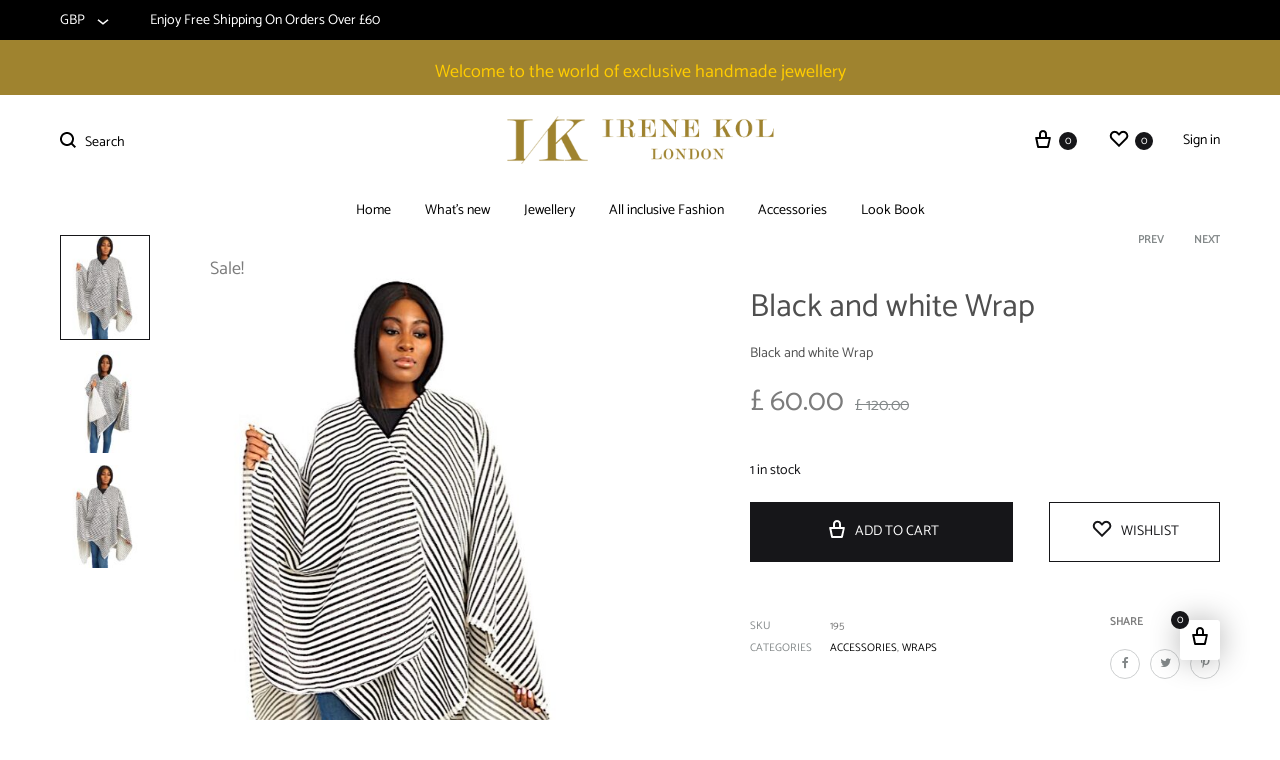

--- FILE ---
content_type: text/html; charset=UTF-8
request_url: https://irenekollondon.com/product/black-and-white-wrap/
body_size: 29447
content:
<!doctype html>
<html lang="en">
<head>
	<meta charset="UTF-8">
	<meta name="viewport" content="width=device-width, initial-scale=1">
	<link rel="profile" href="https://gmpg.org/xfn/11">
	<meta name="facebook-domain-verification" content="ifq9p5bujy33qpsexfk0iur3kwhndh" />

	<meta name='robots' content='index, follow, max-image-preview:large, max-snippet:-1, max-video-preview:-1' />
		<style>img:is([sizes="auto" i], [sizes^="auto," i]) { contain-intrinsic-size: 3000px 1500px }</style>
		<script>window._wca = window._wca || [];</script>

	<!-- This site is optimized with the Yoast SEO plugin v25.6 - https://yoast.com/wordpress/plugins/seo/ -->
	<title>Black and white Wrap - Irene Kol London</title>
	<link rel="canonical" href="https://irenekollondon.com/product/black-and-white-wrap/" />
	<meta property="og:locale" content="en_US" />
	<meta property="og:type" content="article" />
	<meta property="og:title" content="Black and white Wrap - Irene Kol London" />
	<meta property="og:description" content="Black and white Wrap" />
	<meta property="og:url" content="https://irenekollondon.com/product/black-and-white-wrap/" />
	<meta property="og:site_name" content="Irene Kol London" />
	<meta property="article:modified_time" content="2022-11-12T22:25:17+00:00" />
	<meta property="og:image" content="https://irenekollondon.com/wp-content/uploads/2020/12/Untitled-Session5301_retouched-mask-composite.jpg" />
	<meta property="og:image:width" content="680" />
	<meta property="og:image:height" content="920" />
	<meta property="og:image:type" content="image/jpeg" />
	<meta name="twitter:card" content="summary_large_image" />
	<script type="application/ld+json" class="yoast-schema-graph">{"@context":"https://schema.org","@graph":[{"@type":"WebPage","@id":"https://irenekollondon.com/product/black-and-white-wrap/","url":"https://irenekollondon.com/product/black-and-white-wrap/","name":"Black and white Wrap - Irene Kol London","isPartOf":{"@id":"https://irenekollondon.com/#website"},"primaryImageOfPage":{"@id":"https://irenekollondon.com/product/black-and-white-wrap/#primaryimage"},"image":{"@id":"https://irenekollondon.com/product/black-and-white-wrap/#primaryimage"},"thumbnailUrl":"https://irenekollondon.com/wp-content/uploads/2020/12/Untitled-Session5301_retouched-mask-composite.jpg","datePublished":"2020-12-18T22:35:44+00:00","dateModified":"2022-11-12T22:25:17+00:00","breadcrumb":{"@id":"https://irenekollondon.com/product/black-and-white-wrap/#breadcrumb"},"inLanguage":"en","potentialAction":[{"@type":"ReadAction","target":["https://irenekollondon.com/product/black-and-white-wrap/"]}]},{"@type":"ImageObject","inLanguage":"en","@id":"https://irenekollondon.com/product/black-and-white-wrap/#primaryimage","url":"https://irenekollondon.com/wp-content/uploads/2020/12/Untitled-Session5301_retouched-mask-composite.jpg","contentUrl":"https://irenekollondon.com/wp-content/uploads/2020/12/Untitled-Session5301_retouched-mask-composite.jpg","width":680,"height":920},{"@type":"BreadcrumbList","@id":"https://irenekollondon.com/product/black-and-white-wrap/#breadcrumb","itemListElement":[{"@type":"ListItem","position":1,"name":"Home","item":"https://irenekollondon.com/"},{"@type":"ListItem","position":2,"name":"Shop","item":"https://irenekollondon.com/shop/"},{"@type":"ListItem","position":3,"name":"Black and white Wrap"}]},{"@type":"WebSite","@id":"https://irenekollondon.com/#website","url":"https://irenekollondon.com/","name":"Irene Kol London","description":"Welcome to the world of exclusive handmade jewellery","potentialAction":[{"@type":"SearchAction","target":{"@type":"EntryPoint","urlTemplate":"https://irenekollondon.com/?s={search_term_string}"},"query-input":{"@type":"PropertyValueSpecification","valueRequired":true,"valueName":"search_term_string"}}],"inLanguage":"en"}]}</script>
	<!-- / Yoast SEO plugin. -->


<link rel='dns-prefetch' href='//stats.wp.com' />
<link rel="alternate" type="application/rss+xml" title="Irene Kol London &raquo; Feed" href="https://irenekollondon.com/feed/" />
<link rel="alternate" type="application/rss+xml" title="Irene Kol London &raquo; Comments Feed" href="https://irenekollondon.com/comments/feed/" />
<script type="text/javascript">
/* <![CDATA[ */
window._wpemojiSettings = {"baseUrl":"https:\/\/s.w.org\/images\/core\/emoji\/15.0.3\/72x72\/","ext":".png","svgUrl":"https:\/\/s.w.org\/images\/core\/emoji\/15.0.3\/svg\/","svgExt":".svg","source":{"concatemoji":"https:\/\/irenekollondon.com\/wp-includes\/js\/wp-emoji-release.min.js?ver=6.6.4"}};
/*! This file is auto-generated */
!function(i,n){var o,s,e;function c(e){try{var t={supportTests:e,timestamp:(new Date).valueOf()};sessionStorage.setItem(o,JSON.stringify(t))}catch(e){}}function p(e,t,n){e.clearRect(0,0,e.canvas.width,e.canvas.height),e.fillText(t,0,0);var t=new Uint32Array(e.getImageData(0,0,e.canvas.width,e.canvas.height).data),r=(e.clearRect(0,0,e.canvas.width,e.canvas.height),e.fillText(n,0,0),new Uint32Array(e.getImageData(0,0,e.canvas.width,e.canvas.height).data));return t.every(function(e,t){return e===r[t]})}function u(e,t,n){switch(t){case"flag":return n(e,"\ud83c\udff3\ufe0f\u200d\u26a7\ufe0f","\ud83c\udff3\ufe0f\u200b\u26a7\ufe0f")?!1:!n(e,"\ud83c\uddfa\ud83c\uddf3","\ud83c\uddfa\u200b\ud83c\uddf3")&&!n(e,"\ud83c\udff4\udb40\udc67\udb40\udc62\udb40\udc65\udb40\udc6e\udb40\udc67\udb40\udc7f","\ud83c\udff4\u200b\udb40\udc67\u200b\udb40\udc62\u200b\udb40\udc65\u200b\udb40\udc6e\u200b\udb40\udc67\u200b\udb40\udc7f");case"emoji":return!n(e,"\ud83d\udc26\u200d\u2b1b","\ud83d\udc26\u200b\u2b1b")}return!1}function f(e,t,n){var r="undefined"!=typeof WorkerGlobalScope&&self instanceof WorkerGlobalScope?new OffscreenCanvas(300,150):i.createElement("canvas"),a=r.getContext("2d",{willReadFrequently:!0}),o=(a.textBaseline="top",a.font="600 32px Arial",{});return e.forEach(function(e){o[e]=t(a,e,n)}),o}function t(e){var t=i.createElement("script");t.src=e,t.defer=!0,i.head.appendChild(t)}"undefined"!=typeof Promise&&(o="wpEmojiSettingsSupports",s=["flag","emoji"],n.supports={everything:!0,everythingExceptFlag:!0},e=new Promise(function(e){i.addEventListener("DOMContentLoaded",e,{once:!0})}),new Promise(function(t){var n=function(){try{var e=JSON.parse(sessionStorage.getItem(o));if("object"==typeof e&&"number"==typeof e.timestamp&&(new Date).valueOf()<e.timestamp+604800&&"object"==typeof e.supportTests)return e.supportTests}catch(e){}return null}();if(!n){if("undefined"!=typeof Worker&&"undefined"!=typeof OffscreenCanvas&&"undefined"!=typeof URL&&URL.createObjectURL&&"undefined"!=typeof Blob)try{var e="postMessage("+f.toString()+"("+[JSON.stringify(s),u.toString(),p.toString()].join(",")+"));",r=new Blob([e],{type:"text/javascript"}),a=new Worker(URL.createObjectURL(r),{name:"wpTestEmojiSupports"});return void(a.onmessage=function(e){c(n=e.data),a.terminate(),t(n)})}catch(e){}c(n=f(s,u,p))}t(n)}).then(function(e){for(var t in e)n.supports[t]=e[t],n.supports.everything=n.supports.everything&&n.supports[t],"flag"!==t&&(n.supports.everythingExceptFlag=n.supports.everythingExceptFlag&&n.supports[t]);n.supports.everythingExceptFlag=n.supports.everythingExceptFlag&&!n.supports.flag,n.DOMReady=!1,n.readyCallback=function(){n.DOMReady=!0}}).then(function(){return e}).then(function(){var e;n.supports.everything||(n.readyCallback(),(e=n.source||{}).concatemoji?t(e.concatemoji):e.wpemoji&&e.twemoji&&(t(e.twemoji),t(e.wpemoji)))}))}((window,document),window._wpemojiSettings);
/* ]]> */
</script>
<style id='wp-emoji-styles-inline-css' type='text/css'>

	img.wp-smiley, img.emoji {
		display: inline !important;
		border: none !important;
		box-shadow: none !important;
		height: 1em !important;
		width: 1em !important;
		margin: 0 0.07em !important;
		vertical-align: -0.1em !important;
		background: none !important;
		padding: 0 !important;
	}
</style>
<link rel='stylesheet' id='wp-block-library-css' href='https://irenekollondon.com/wp-includes/css/dist/block-library/style.min.css?ver=6.6.4' type='text/css' media='all' />
<style id='wp-block-library-theme-inline-css' type='text/css'>
.wp-block-audio :where(figcaption){color:#555;font-size:13px;text-align:center}.is-dark-theme .wp-block-audio :where(figcaption){color:#ffffffa6}.wp-block-audio{margin:0 0 1em}.wp-block-code{border:1px solid #ccc;border-radius:4px;font-family:Menlo,Consolas,monaco,monospace;padding:.8em 1em}.wp-block-embed :where(figcaption){color:#555;font-size:13px;text-align:center}.is-dark-theme .wp-block-embed :where(figcaption){color:#ffffffa6}.wp-block-embed{margin:0 0 1em}.blocks-gallery-caption{color:#555;font-size:13px;text-align:center}.is-dark-theme .blocks-gallery-caption{color:#ffffffa6}:root :where(.wp-block-image figcaption){color:#555;font-size:13px;text-align:center}.is-dark-theme :root :where(.wp-block-image figcaption){color:#ffffffa6}.wp-block-image{margin:0 0 1em}.wp-block-pullquote{border-bottom:4px solid;border-top:4px solid;color:currentColor;margin-bottom:1.75em}.wp-block-pullquote cite,.wp-block-pullquote footer,.wp-block-pullquote__citation{color:currentColor;font-size:.8125em;font-style:normal;text-transform:uppercase}.wp-block-quote{border-left:.25em solid;margin:0 0 1.75em;padding-left:1em}.wp-block-quote cite,.wp-block-quote footer{color:currentColor;font-size:.8125em;font-style:normal;position:relative}.wp-block-quote.has-text-align-right{border-left:none;border-right:.25em solid;padding-left:0;padding-right:1em}.wp-block-quote.has-text-align-center{border:none;padding-left:0}.wp-block-quote.is-large,.wp-block-quote.is-style-large,.wp-block-quote.is-style-plain{border:none}.wp-block-search .wp-block-search__label{font-weight:700}.wp-block-search__button{border:1px solid #ccc;padding:.375em .625em}:where(.wp-block-group.has-background){padding:1.25em 2.375em}.wp-block-separator.has-css-opacity{opacity:.4}.wp-block-separator{border:none;border-bottom:2px solid;margin-left:auto;margin-right:auto}.wp-block-separator.has-alpha-channel-opacity{opacity:1}.wp-block-separator:not(.is-style-wide):not(.is-style-dots){width:100px}.wp-block-separator.has-background:not(.is-style-dots){border-bottom:none;height:1px}.wp-block-separator.has-background:not(.is-style-wide):not(.is-style-dots){height:2px}.wp-block-table{margin:0 0 1em}.wp-block-table td,.wp-block-table th{word-break:normal}.wp-block-table :where(figcaption){color:#555;font-size:13px;text-align:center}.is-dark-theme .wp-block-table :where(figcaption){color:#ffffffa6}.wp-block-video :where(figcaption){color:#555;font-size:13px;text-align:center}.is-dark-theme .wp-block-video :where(figcaption){color:#ffffffa6}.wp-block-video{margin:0 0 1em}:root :where(.wp-block-template-part.has-background){margin-bottom:0;margin-top:0;padding:1.25em 2.375em}
</style>
<link rel='stylesheet' id='mediaelement-css' href='https://irenekollondon.com/wp-includes/js/mediaelement/mediaelementplayer-legacy.min.css?ver=4.2.17' type='text/css' media='all' />
<link rel='stylesheet' id='wp-mediaelement-css' href='https://irenekollondon.com/wp-includes/js/mediaelement/wp-mediaelement.min.css?ver=6.6.4' type='text/css' media='all' />
<style id='jetpack-sharing-buttons-style-inline-css' type='text/css'>
.jetpack-sharing-buttons__services-list{display:flex;flex-direction:row;flex-wrap:wrap;gap:0;list-style-type:none;margin:5px;padding:0}.jetpack-sharing-buttons__services-list.has-small-icon-size{font-size:12px}.jetpack-sharing-buttons__services-list.has-normal-icon-size{font-size:16px}.jetpack-sharing-buttons__services-list.has-large-icon-size{font-size:24px}.jetpack-sharing-buttons__services-list.has-huge-icon-size{font-size:36px}@media print{.jetpack-sharing-buttons__services-list{display:none!important}}.editor-styles-wrapper .wp-block-jetpack-sharing-buttons{gap:0;padding-inline-start:0}ul.jetpack-sharing-buttons__services-list.has-background{padding:1.25em 2.375em}
</style>
<style id='classic-theme-styles-inline-css' type='text/css'>
/*! This file is auto-generated */
.wp-block-button__link{color:#fff;background-color:#32373c;border-radius:9999px;box-shadow:none;text-decoration:none;padding:calc(.667em + 2px) calc(1.333em + 2px);font-size:1.125em}.wp-block-file__button{background:#32373c;color:#fff;text-decoration:none}
</style>
<style id='global-styles-inline-css' type='text/css'>
:root{--wp--preset--aspect-ratio--square: 1;--wp--preset--aspect-ratio--4-3: 4/3;--wp--preset--aspect-ratio--3-4: 3/4;--wp--preset--aspect-ratio--3-2: 3/2;--wp--preset--aspect-ratio--2-3: 2/3;--wp--preset--aspect-ratio--16-9: 16/9;--wp--preset--aspect-ratio--9-16: 9/16;--wp--preset--color--black: #000000;--wp--preset--color--cyan-bluish-gray: #abb8c3;--wp--preset--color--white: #ffffff;--wp--preset--color--pale-pink: #f78da7;--wp--preset--color--vivid-red: #cf2e2e;--wp--preset--color--luminous-vivid-orange: #ff6900;--wp--preset--color--luminous-vivid-amber: #fcb900;--wp--preset--color--light-green-cyan: #7bdcb5;--wp--preset--color--vivid-green-cyan: #00d084;--wp--preset--color--pale-cyan-blue: #8ed1fc;--wp--preset--color--vivid-cyan-blue: #0693e3;--wp--preset--color--vivid-purple: #9b51e0;--wp--preset--gradient--vivid-cyan-blue-to-vivid-purple: linear-gradient(135deg,rgba(6,147,227,1) 0%,rgb(155,81,224) 100%);--wp--preset--gradient--light-green-cyan-to-vivid-green-cyan: linear-gradient(135deg,rgb(122,220,180) 0%,rgb(0,208,130) 100%);--wp--preset--gradient--luminous-vivid-amber-to-luminous-vivid-orange: linear-gradient(135deg,rgba(252,185,0,1) 0%,rgba(255,105,0,1) 100%);--wp--preset--gradient--luminous-vivid-orange-to-vivid-red: linear-gradient(135deg,rgba(255,105,0,1) 0%,rgb(207,46,46) 100%);--wp--preset--gradient--very-light-gray-to-cyan-bluish-gray: linear-gradient(135deg,rgb(238,238,238) 0%,rgb(169,184,195) 100%);--wp--preset--gradient--cool-to-warm-spectrum: linear-gradient(135deg,rgb(74,234,220) 0%,rgb(151,120,209) 20%,rgb(207,42,186) 40%,rgb(238,44,130) 60%,rgb(251,105,98) 80%,rgb(254,248,76) 100%);--wp--preset--gradient--blush-light-purple: linear-gradient(135deg,rgb(255,206,236) 0%,rgb(152,150,240) 100%);--wp--preset--gradient--blush-bordeaux: linear-gradient(135deg,rgb(254,205,165) 0%,rgb(254,45,45) 50%,rgb(107,0,62) 100%);--wp--preset--gradient--luminous-dusk: linear-gradient(135deg,rgb(255,203,112) 0%,rgb(199,81,192) 50%,rgb(65,88,208) 100%);--wp--preset--gradient--pale-ocean: linear-gradient(135deg,rgb(255,245,203) 0%,rgb(182,227,212) 50%,rgb(51,167,181) 100%);--wp--preset--gradient--electric-grass: linear-gradient(135deg,rgb(202,248,128) 0%,rgb(113,206,126) 100%);--wp--preset--gradient--midnight: linear-gradient(135deg,rgb(2,3,129) 0%,rgb(40,116,252) 100%);--wp--preset--font-size--small: 12px;--wp--preset--font-size--medium: 24px;--wp--preset--font-size--large: 40px;--wp--preset--font-size--x-large: 42px;--wp--preset--font-size--normal: 18px;--wp--preset--font-size--huge: 64px;--wp--preset--spacing--20: 0.44rem;--wp--preset--spacing--30: 0.67rem;--wp--preset--spacing--40: 1rem;--wp--preset--spacing--50: 1.5rem;--wp--preset--spacing--60: 2.25rem;--wp--preset--spacing--70: 3.38rem;--wp--preset--spacing--80: 5.06rem;--wp--preset--shadow--natural: 6px 6px 9px rgba(0, 0, 0, 0.2);--wp--preset--shadow--deep: 12px 12px 50px rgba(0, 0, 0, 0.4);--wp--preset--shadow--sharp: 6px 6px 0px rgba(0, 0, 0, 0.2);--wp--preset--shadow--outlined: 6px 6px 0px -3px rgba(255, 255, 255, 1), 6px 6px rgba(0, 0, 0, 1);--wp--preset--shadow--crisp: 6px 6px 0px rgba(0, 0, 0, 1);}:where(.is-layout-flex){gap: 0.5em;}:where(.is-layout-grid){gap: 0.5em;}body .is-layout-flex{display: flex;}.is-layout-flex{flex-wrap: wrap;align-items: center;}.is-layout-flex > :is(*, div){margin: 0;}body .is-layout-grid{display: grid;}.is-layout-grid > :is(*, div){margin: 0;}:where(.wp-block-columns.is-layout-flex){gap: 2em;}:where(.wp-block-columns.is-layout-grid){gap: 2em;}:where(.wp-block-post-template.is-layout-flex){gap: 1.25em;}:where(.wp-block-post-template.is-layout-grid){gap: 1.25em;}.has-black-color{color: var(--wp--preset--color--black) !important;}.has-cyan-bluish-gray-color{color: var(--wp--preset--color--cyan-bluish-gray) !important;}.has-white-color{color: var(--wp--preset--color--white) !important;}.has-pale-pink-color{color: var(--wp--preset--color--pale-pink) !important;}.has-vivid-red-color{color: var(--wp--preset--color--vivid-red) !important;}.has-luminous-vivid-orange-color{color: var(--wp--preset--color--luminous-vivid-orange) !important;}.has-luminous-vivid-amber-color{color: var(--wp--preset--color--luminous-vivid-amber) !important;}.has-light-green-cyan-color{color: var(--wp--preset--color--light-green-cyan) !important;}.has-vivid-green-cyan-color{color: var(--wp--preset--color--vivid-green-cyan) !important;}.has-pale-cyan-blue-color{color: var(--wp--preset--color--pale-cyan-blue) !important;}.has-vivid-cyan-blue-color{color: var(--wp--preset--color--vivid-cyan-blue) !important;}.has-vivid-purple-color{color: var(--wp--preset--color--vivid-purple) !important;}.has-black-background-color{background-color: var(--wp--preset--color--black) !important;}.has-cyan-bluish-gray-background-color{background-color: var(--wp--preset--color--cyan-bluish-gray) !important;}.has-white-background-color{background-color: var(--wp--preset--color--white) !important;}.has-pale-pink-background-color{background-color: var(--wp--preset--color--pale-pink) !important;}.has-vivid-red-background-color{background-color: var(--wp--preset--color--vivid-red) !important;}.has-luminous-vivid-orange-background-color{background-color: var(--wp--preset--color--luminous-vivid-orange) !important;}.has-luminous-vivid-amber-background-color{background-color: var(--wp--preset--color--luminous-vivid-amber) !important;}.has-light-green-cyan-background-color{background-color: var(--wp--preset--color--light-green-cyan) !important;}.has-vivid-green-cyan-background-color{background-color: var(--wp--preset--color--vivid-green-cyan) !important;}.has-pale-cyan-blue-background-color{background-color: var(--wp--preset--color--pale-cyan-blue) !important;}.has-vivid-cyan-blue-background-color{background-color: var(--wp--preset--color--vivid-cyan-blue) !important;}.has-vivid-purple-background-color{background-color: var(--wp--preset--color--vivid-purple) !important;}.has-black-border-color{border-color: var(--wp--preset--color--black) !important;}.has-cyan-bluish-gray-border-color{border-color: var(--wp--preset--color--cyan-bluish-gray) !important;}.has-white-border-color{border-color: var(--wp--preset--color--white) !important;}.has-pale-pink-border-color{border-color: var(--wp--preset--color--pale-pink) !important;}.has-vivid-red-border-color{border-color: var(--wp--preset--color--vivid-red) !important;}.has-luminous-vivid-orange-border-color{border-color: var(--wp--preset--color--luminous-vivid-orange) !important;}.has-luminous-vivid-amber-border-color{border-color: var(--wp--preset--color--luminous-vivid-amber) !important;}.has-light-green-cyan-border-color{border-color: var(--wp--preset--color--light-green-cyan) !important;}.has-vivid-green-cyan-border-color{border-color: var(--wp--preset--color--vivid-green-cyan) !important;}.has-pale-cyan-blue-border-color{border-color: var(--wp--preset--color--pale-cyan-blue) !important;}.has-vivid-cyan-blue-border-color{border-color: var(--wp--preset--color--vivid-cyan-blue) !important;}.has-vivid-purple-border-color{border-color: var(--wp--preset--color--vivid-purple) !important;}.has-vivid-cyan-blue-to-vivid-purple-gradient-background{background: var(--wp--preset--gradient--vivid-cyan-blue-to-vivid-purple) !important;}.has-light-green-cyan-to-vivid-green-cyan-gradient-background{background: var(--wp--preset--gradient--light-green-cyan-to-vivid-green-cyan) !important;}.has-luminous-vivid-amber-to-luminous-vivid-orange-gradient-background{background: var(--wp--preset--gradient--luminous-vivid-amber-to-luminous-vivid-orange) !important;}.has-luminous-vivid-orange-to-vivid-red-gradient-background{background: var(--wp--preset--gradient--luminous-vivid-orange-to-vivid-red) !important;}.has-very-light-gray-to-cyan-bluish-gray-gradient-background{background: var(--wp--preset--gradient--very-light-gray-to-cyan-bluish-gray) !important;}.has-cool-to-warm-spectrum-gradient-background{background: var(--wp--preset--gradient--cool-to-warm-spectrum) !important;}.has-blush-light-purple-gradient-background{background: var(--wp--preset--gradient--blush-light-purple) !important;}.has-blush-bordeaux-gradient-background{background: var(--wp--preset--gradient--blush-bordeaux) !important;}.has-luminous-dusk-gradient-background{background: var(--wp--preset--gradient--luminous-dusk) !important;}.has-pale-ocean-gradient-background{background: var(--wp--preset--gradient--pale-ocean) !important;}.has-electric-grass-gradient-background{background: var(--wp--preset--gradient--electric-grass) !important;}.has-midnight-gradient-background{background: var(--wp--preset--gradient--midnight) !important;}.has-small-font-size{font-size: var(--wp--preset--font-size--small) !important;}.has-medium-font-size{font-size: var(--wp--preset--font-size--medium) !important;}.has-large-font-size{font-size: var(--wp--preset--font-size--large) !important;}.has-x-large-font-size{font-size: var(--wp--preset--font-size--x-large) !important;}
:where(.wp-block-post-template.is-layout-flex){gap: 1.25em;}:where(.wp-block-post-template.is-layout-grid){gap: 1.25em;}
:where(.wp-block-columns.is-layout-flex){gap: 2em;}:where(.wp-block-columns.is-layout-grid){gap: 2em;}
:root :where(.wp-block-pullquote){font-size: 1.5em;line-height: 1.6;}
</style>
<link rel='stylesheet' id='contact-form-7-css' href='https://irenekollondon.com/wp-content/plugins/contact-form-7/includes/css/styles.css?ver=6.0.6' type='text/css' media='all' />
<link rel='stylesheet' id='rs-plugin-settings-css' href='https://irenekollondon.com/wp-content/plugins/revslider/public/assets/css/rs6.css?ver=6.3.1' type='text/css' media='all' />
<style id='rs-plugin-settings-inline-css' type='text/css'>
#rs-demo-id {}
</style>
<link rel='stylesheet' id='SFSImainCss-css' href='https://irenekollondon.com/wp-content/plugins/ultimate-social-media-icons/css/sfsi-style.css?ver=2.9.6' type='text/css' media='all' />
<link rel='stylesheet' id='wow-edd-style-css' href='https://irenekollondon.com/wp-content/plugins/woo-recent-purchases/public/css/style.css?ver=6.6.4' type='text/css' media='all' />
<link rel='stylesheet' id='photoswipe-css' href='https://irenekollondon.com/wp-content/plugins/woocommerce/assets/css/photoswipe/photoswipe.min.css?ver=9.8.6' type='text/css' media='all' />
<link rel='stylesheet' id='photoswipe-default-skin-css' href='https://irenekollondon.com/wp-content/plugins/woocommerce/assets/css/photoswipe/default-skin/default-skin.min.css?ver=9.8.6' type='text/css' media='all' />
<style id='woocommerce-inline-inline-css' type='text/css'>
.woocommerce form .form-row .required { visibility: visible; }
</style>
<link rel='stylesheet' id='wcz-frontend-css' href='https://irenekollondon.com/wp-content/plugins/woocustomizer/assets/css/frontend.css?ver=2.6.3' type='text/css' media='all' />
<link rel='stylesheet' id='brands-styles-css' href='https://irenekollondon.com/wp-content/plugins/woocommerce/assets/css/brands.css?ver=9.8.6' type='text/css' media='all' />
<link rel='stylesheet' id='wccs-public-css' href='https://irenekollondon.com/wp-content/plugins/easy-woocommerce-discounts/public/css/wccs-public.min.css?ver=6.6.4' type='text/css' media='all' />
<link rel='stylesheet' id='konte-fonts-css' href='https://fonts.googleapis.com/css?family=Crimson+Text%3A600%7CCatamaran%7CCaudex%7CCrimson+Text&#038;subset=latin%2Clatin-ext&#038;ver=6.6.4' type='text/css' media='all' />
<link rel='stylesheet' id='animate-css' href='https://irenekollondon.com/wp-content/themes/konte/css/animate.css?ver=3.5.2' type='text/css' media='all' />
<link rel='stylesheet' id='font-awesome-css' href='https://irenekollondon.com/wp-content/themes/konte/css/font-awesome.min.css?ver=4.7.0' type='text/css' media='all' />
<link rel='stylesheet' id='bootstrap-grid-css' href='https://irenekollondon.com/wp-content/themes/konte/css/bootstrap.css?ver=3.3.7' type='text/css' media='all' />
<link rel='stylesheet' id='konte-css' href='https://irenekollondon.com/wp-content/themes/konte/style.css?ver=1.8.1' type='text/css' media='all' />
<style id='konte-inline-css' type='text/css'>
body, .block-editor .editor-styles-wrapper{font-family: Catamaran;color: #7c7c7c;}h1, .h1{color: #7c7c7c;}h2, .h2{color: #7c7c7c;}h3, .h3{color: #7c7c7c;}h4, .h4{color: #7c7c7c;}h5, .h5{color: #7c7c7c;}h6, .h6{color: #7c7c7c;}.main-navigation a, .header-v8 .nav-menu > li > a, .header-v9 .nav-menu > li > a, .header-vertical .main-navigation .nav-menu > li > a{font-family: Catamaran;font-size: 14px;}.main-navigation li li a, .header-vertical .main-navigation .sub-menu a{font-size: 12px;}.single-page-header .entry-title, .page .page .entry-title{font-family: Caudex;color: #7c7c7c;}.single-page-header .entry-subtitle{font-family: Caudex;color: #7c7c7c;}.blog-header-content .header-title{color: #7c7c7c;}.hfeed .hentry .entry-title a{color: #7c7c7c;}.widget-title{color: #4c4c4c;}.topbar {height: 40px}.header-main, .header-v10 .site-branding { height: 90px; }.header-bottom { height: 50px; }.header-mobile {height: 60px}.logo img {width: 270px;}.logo svg {width: 270px;height: auto;}.hamburger-screen-background { background-image: url(https://irenekollondon.com/wp-content/uploads/2020/12/0422_pp-1.jpg); }
</style>
<link rel='stylesheet' id='flexible-shipping-free-shipping-css' href='https://irenekollondon.com/wp-content/plugins/flexible-shipping/assets/dist/css/free-shipping.css?ver=6.5.4.2' type='text/css' media='all' />
<link rel='stylesheet' id='soo-wishlist-css' href='https://irenekollondon.com/wp-content/plugins/soo-wishlist/assets/css/wishlist.css?ver=1.2.4' type='text/css' media='all' />
<link rel='stylesheet' id='tawcvs-frontend-css' href='https://irenekollondon.com/wp-content/plugins/variation-swatches-for-woocommerce/assets/css/frontend.css?ver=2.2.5' type='text/css' media='all' />
<style id='wcz-customizer-custom-css-inline-css' type='text/css'>
body.post-type-archive-product .woocommerce-breadcrumb{display:none !important;}body.tax-product_cat .woocommerce-breadcrumb,
				body.tax-product_tag .woocommerce-breadcrumb{display:none !important;}
</style>
<link rel='stylesheet' id='select2-css' href='https://irenekollondon.com/wp-content/plugins/woocommerce/assets/css/select2.css?ver=9.8.6' type='text/css' media='all' />
<link rel='stylesheet' id='konte-woocommerce-css' href='https://irenekollondon.com/wp-content/themes/konte/woocommerce.css?ver=6.6.4' type='text/css' media='all' />
<style id='konte-woocommerce-inline-css' type='text/css'>
.woocommerce div.product .product_title{color: #4f4f4f;}.woocommerce div.product .woocommerce-variation-description, .woocommerce div.product .woocommerce-product-details__short-description, .woocommerce .woocommerce-Tabs-panel--description{color: #545454;}ul.products li.product .woocommerce-loop-product__title a{color: #545454;}.woocommerce-badge.onsale {background-color: #3ee590}.woocommerce-badge.new {background-color: #ffb453}.woocommerce-badge.featured {background-color: #ff736c}.woocommerce-badge.sold-out {background-color: #838889}
</style>
<link rel='stylesheet' id='__EPYT__style-css' href='https://irenekollondon.com/wp-content/plugins/youtube-embed-plus/styles/ytprefs.min.css?ver=14.2.4' type='text/css' media='all' />
<style id='__EPYT__style-inline-css' type='text/css'>

                .epyt-gallery-thumb {
                        width: 33.333%;
                }
                
</style>
<script type="text/template" id="tmpl-variation-template">
	<div class="woocommerce-variation-description">{{{ data.variation.variation_description }}}</div>
	<div class="woocommerce-variation-price">{{{ data.variation.price_html }}}</div>
	<div class="woocommerce-variation-availability">{{{ data.variation.availability_html }}}</div>
</script>
<script type="text/template" id="tmpl-unavailable-variation-template">
	<p role="alert">Sorry, this product is unavailable. Please choose a different combination.</p>
</script>
<script type="text/javascript" src="https://irenekollondon.com/wp-includes/js/jquery/jquery.min.js?ver=3.7.1" id="jquery-core-js"></script>
<script type="text/javascript" src="https://irenekollondon.com/wp-includes/js/jquery/jquery-migrate.min.js?ver=3.4.1" id="jquery-migrate-js"></script>
<script type="text/javascript" id="3d-flip-book-client-locale-loader-js-extra">
/* <![CDATA[ */
var FB3D_CLIENT_LOCALE = {"ajaxurl":"https:\/\/irenekollondon.com\/wp-admin\/admin-ajax.php","dictionary":{"Table of contents":"Table of contents","Close":"Close","Bookmarks":"Bookmarks","Thumbnails":"Thumbnails","Search":"Search","Share":"Share","Facebook":"Facebook","Twitter":"Twitter","Email":"Email","Play":"Play","Previous page":"Previous page","Next page":"Next page","Zoom in":"Zoom in","Zoom out":"Zoom out","Fit view":"Fit view","Auto play":"Auto play","Full screen":"Full screen","More":"More","Smart pan":"Smart pan","Single page":"Single page","Sounds":"Sounds","Stats":"Stats","Print":"Print","Download":"Download","Goto first page":"Goto first page","Goto last page":"Goto last page"},"images":"https:\/\/irenekollondon.com\/wp-content\/plugins\/interactive-3d-flipbook-powered-physics-engine\/assets\/images\/","jsData":{"urls":[],"posts":{"ids_mis":[],"ids":[]},"pages":[],"firstPages":[],"bookCtrlProps":[],"bookTemplates":[]},"key":"3d-flip-book","pdfJS":{"pdfJsLib":"https:\/\/irenekollondon.com\/wp-content\/plugins\/interactive-3d-flipbook-powered-physics-engine\/assets\/js\/pdf.min.js?ver=4.3.136","pdfJsWorker":"https:\/\/irenekollondon.com\/wp-content\/plugins\/interactive-3d-flipbook-powered-physics-engine\/assets\/js\/pdf.worker.js?ver=4.3.136","stablePdfJsLib":"https:\/\/irenekollondon.com\/wp-content\/plugins\/interactive-3d-flipbook-powered-physics-engine\/assets\/js\/stable\/pdf.min.js?ver=2.5.207","stablePdfJsWorker":"https:\/\/irenekollondon.com\/wp-content\/plugins\/interactive-3d-flipbook-powered-physics-engine\/assets\/js\/stable\/pdf.worker.js?ver=2.5.207","pdfJsCMapUrl":"https:\/\/irenekollondon.com\/wp-content\/plugins\/interactive-3d-flipbook-powered-physics-engine\/assets\/cmaps\/"},"cacheurl":"https:\/\/irenekollondon.com\/wp-content\/uploads\/3d-flip-book\/cache\/","pluginsurl":"https:\/\/irenekollondon.com\/wp-content\/plugins\/","pluginurl":"https:\/\/irenekollondon.com\/wp-content\/plugins\/interactive-3d-flipbook-powered-physics-engine\/","thumbnailSize":{"width":"150","height":"150"},"version":"1.16.17"};
/* ]]> */
</script>
<script type="text/javascript" src="https://irenekollondon.com/wp-content/plugins/interactive-3d-flipbook-powered-physics-engine/assets/js/client-locale-loader.js?ver=1.16.17" id="3d-flip-book-client-locale-loader-js" async="async" data-wp-strategy="async"></script>
<script type="text/javascript" src="https://irenekollondon.com/wp-content/plugins/revslider/public/assets/js/rbtools.min.js?ver=6.3.1" id="tp-tools-js"></script>
<script type="text/javascript" src="https://irenekollondon.com/wp-content/plugins/revslider/public/assets/js/rs6.min.js?ver=6.3.1" id="revmin-js"></script>
<script type="text/javascript" id="tp-js-js-extra">
/* <![CDATA[ */
var trustpilot_settings = {"key":"ySUT2dyD62wEho3l","TrustpilotScriptUrl":"https:\/\/invitejs.trustpilot.com\/tp.min.js","IntegrationAppUrl":"\/\/ecommscript-integrationapp.trustpilot.com","PreviewScriptUrl":"\/\/ecommplugins-scripts.trustpilot.com\/v2.1\/js\/preview.min.js","PreviewCssUrl":"\/\/ecommplugins-scripts.trustpilot.com\/v2.1\/css\/preview.min.css","PreviewWPCssUrl":"\/\/ecommplugins-scripts.trustpilot.com\/v2.1\/css\/preview_wp.css","WidgetScriptUrl":"\/\/widget.trustpilot.com\/bootstrap\/v5\/tp.widget.bootstrap.min.js"};
/* ]]> */
</script>
<script type="text/javascript" src="https://irenekollondon.com/wp-content/plugins/trustpilot-reviews/review/assets/js/headerScript.min.js?ver=1.0&#039; async=&#039;async" id="tp-js-js"></script>
<script type="text/javascript" src="https://irenekollondon.com/wp-content/plugins/woocommerce/assets/js/photoswipe/photoswipe.min.js?ver=4.1.1-wc.9.8.6" id="photoswipe-js" defer="defer" data-wp-strategy="defer"></script>
<script type="text/javascript" src="https://irenekollondon.com/wp-content/plugins/woocommerce/assets/js/photoswipe/photoswipe-ui-default.min.js?ver=4.1.1-wc.9.8.6" id="photoswipe-ui-default-js" defer="defer" data-wp-strategy="defer"></script>
<script type="text/javascript" id="wc-single-product-js-extra">
/* <![CDATA[ */
var wc_single_product_params = {"i18n_required_rating_text":"Please select a rating","i18n_rating_options":["1 of 5 stars","2 of 5 stars","3 of 5 stars","4 of 5 stars","5 of 5 stars"],"i18n_product_gallery_trigger_text":"View full-screen image gallery","review_rating_required":"yes","flexslider":{"rtl":false,"animation":"slide","smoothHeight":true,"directionNav":false,"controlNav":"thumbnails","slideshow":false,"animationSpeed":500,"animationLoop":false,"allowOneSlide":false},"zoom_enabled":"","zoom_options":[],"photoswipe_enabled":"1","photoswipe_options":{"shareEl":false,"closeOnScroll":false,"history":false,"hideAnimationDuration":400,"showAnimationDuration":400,"captionEl":false,"showHideOpacity":true},"flexslider_enabled":"1"};
/* ]]> */
</script>
<script type="text/javascript" src="https://irenekollondon.com/wp-content/plugins/woocommerce/assets/js/frontend/single-product.min.js?ver=9.8.6" id="wc-single-product-js" defer="defer" data-wp-strategy="defer"></script>
<script type="text/javascript" src="https://irenekollondon.com/wp-content/plugins/woocommerce/assets/js/jquery-blockui/jquery.blockUI.min.js?ver=2.7.0-wc.9.8.6" id="jquery-blockui-js" defer="defer" data-wp-strategy="defer"></script>
<script type="text/javascript" src="https://irenekollondon.com/wp-content/plugins/woocommerce/assets/js/js-cookie/js.cookie.min.js?ver=2.1.4-wc.9.8.6" id="js-cookie-js" defer="defer" data-wp-strategy="defer"></script>
<script type="text/javascript" id="woocommerce-js-extra">
/* <![CDATA[ */
var woocommerce_params = {"ajax_url":"\/wp-admin\/admin-ajax.php","wc_ajax_url":"\/?wc-ajax=%%endpoint%%","i18n_password_show":"Show password","i18n_password_hide":"Hide password"};
/* ]]> */
</script>
<script type="text/javascript" src="https://irenekollondon.com/wp-content/plugins/woocommerce/assets/js/frontend/woocommerce.min.js?ver=9.8.6" id="woocommerce-js" defer="defer" data-wp-strategy="defer"></script>
<script type="text/javascript" src="https://stats.wp.com/s-202604.js" id="woocommerce-analytics-js" defer="defer" data-wp-strategy="defer"></script>
<script type="text/javascript" src="https://irenekollondon.com/wp-includes/js/underscore.min.js?ver=1.13.4" id="underscore-js"></script>
<script type="text/javascript" id="wp-util-js-extra">
/* <![CDATA[ */
var _wpUtilSettings = {"ajax":{"url":"\/wp-admin\/admin-ajax.php"}};
/* ]]> */
</script>
<script type="text/javascript" src="https://irenekollondon.com/wp-includes/js/wp-util.min.js?ver=6.6.4" id="wp-util-js"></script>
<script type="text/javascript" src="https://irenekollondon.com/wp-content/plugins/woocommerce/assets/js/select2/select2.full.min.js?ver=4.0.3-wc.9.8.6" id="select2-js" defer="defer" data-wp-strategy="defer"></script>
<script type="text/javascript" id="wc-add-to-cart-variation-js-extra">
/* <![CDATA[ */
var wc_add_to_cart_variation_params = {"wc_ajax_url":"\/?wc-ajax=%%endpoint%%","i18n_no_matching_variations_text":"Sorry, no products matched your selection. Please choose a different combination.","i18n_make_a_selection_text":"Please select some product options before adding this product to your cart.","i18n_unavailable_text":"Sorry, this product is unavailable. Please choose a different combination.","i18n_reset_alert_text":"Your selection has been reset. Please select some product options before adding this product to your cart."};
/* ]]> */
</script>
<script type="text/javascript" src="https://irenekollondon.com/wp-content/plugins/woocommerce/assets/js/frontend/add-to-cart-variation.min.js?ver=9.8.6" id="wc-add-to-cart-variation-js" defer="defer" data-wp-strategy="defer"></script>
<script type="text/javascript" id="__ytprefs__-js-extra">
/* <![CDATA[ */
var _EPYT_ = {"ajaxurl":"https:\/\/irenekollondon.com\/wp-admin\/admin-ajax.php","security":"72b87b0b1f","gallery_scrolloffset":"20","eppathtoscripts":"https:\/\/irenekollondon.com\/wp-content\/plugins\/youtube-embed-plus\/scripts\/","eppath":"https:\/\/irenekollondon.com\/wp-content\/plugins\/youtube-embed-plus\/","epresponsiveselector":"[\"iframe.__youtube_prefs_widget__\"]","epdovol":"1","version":"14.2.4","evselector":"iframe.__youtube_prefs__[src], iframe[src*=\"youtube.com\/embed\/\"], iframe[src*=\"youtube-nocookie.com\/embed\/\"]","ajax_compat":"","maxres_facade":"eager","ytapi_load":"light","pause_others":"","stopMobileBuffer":"1","facade_mode":"","not_live_on_channel":""};
/* ]]> */
</script>
<script type="text/javascript" src="https://irenekollondon.com/wp-content/plugins/youtube-embed-plus/scripts/ytprefs.min.js?ver=14.2.4" id="__ytprefs__-js"></script>
<link rel="https://api.w.org/" href="https://irenekollondon.com/wp-json/" /><link rel="alternate" title="JSON" type="application/json" href="https://irenekollondon.com/wp-json/wp/v2/product/3394" /><link rel="EditURI" type="application/rsd+xml" title="RSD" href="https://irenekollondon.com/xmlrpc.php?rsd" />
<meta name="generator" content="WordPress 6.6.4" />
<meta name="generator" content="WooCommerce 9.8.6" />
<link rel='shortlink' href='https://irenekollondon.com/?p=3394' />
<link rel="alternate" title="oEmbed (JSON)" type="application/json+oembed" href="https://irenekollondon.com/wp-json/oembed/1.0/embed?url=https%3A%2F%2Firenekollondon.com%2Fproduct%2Fblack-and-white-wrap%2F" />
<link rel="alternate" title="oEmbed (XML)" type="text/xml+oembed" href="https://irenekollondon.com/wp-json/oembed/1.0/embed?url=https%3A%2F%2Firenekollondon.com%2Fproduct%2Fblack-and-white-wrap%2F&#038;format=xml" />
<link rel="preconnect" href="https://fonts.gstatic.com">
<link href="https://fonts.googleapis.com/css2?family=Great+Vibes&display=swap" rel="stylesheet">		<script type="text/javascript">
			var _statcounter = _statcounter || [];
			_statcounter.push({"tags": {"author": "admin"}});
		</script>
			<style>img#wpstats{display:none}</style>
			<noscript><style>.woocommerce-product-gallery{ opacity: 1 !important; }</style></noscript>
	<style type="text/css">.recentcomments a{display:inline !important;padding:0 !important;margin:0 !important;}</style><meta name="generator" content="Powered by WPBakery Page Builder - drag and drop page builder for WordPress."/>
<meta name="generator" content="Powered by Slider Revolution 6.3.1 - responsive, Mobile-Friendly Slider Plugin for WordPress with comfortable drag and drop interface." />
<link rel="icon" href="https://irenekollondon.com/wp-content/uploads/2021/01/favicon.png" sizes="32x32" />
<link rel="icon" href="https://irenekollondon.com/wp-content/uploads/2021/01/favicon.png" sizes="192x192" />
<link rel="apple-touch-icon" href="https://irenekollondon.com/wp-content/uploads/2021/01/favicon.png" />
<meta name="msapplication-TileImage" content="https://irenekollondon.com/wp-content/uploads/2021/01/favicon.png" />
<script type="text/javascript">function setREVStartSize(e){
			//window.requestAnimationFrame(function() {				 
				window.RSIW = window.RSIW===undefined ? window.innerWidth : window.RSIW;	
				window.RSIH = window.RSIH===undefined ? window.innerHeight : window.RSIH;	
				try {								
					var pw = document.getElementById(e.c).parentNode.offsetWidth,
						newh;
					pw = pw===0 || isNaN(pw) ? window.RSIW : pw;
					e.tabw = e.tabw===undefined ? 0 : parseInt(e.tabw);
					e.thumbw = e.thumbw===undefined ? 0 : parseInt(e.thumbw);
					e.tabh = e.tabh===undefined ? 0 : parseInt(e.tabh);
					e.thumbh = e.thumbh===undefined ? 0 : parseInt(e.thumbh);
					e.tabhide = e.tabhide===undefined ? 0 : parseInt(e.tabhide);
					e.thumbhide = e.thumbhide===undefined ? 0 : parseInt(e.thumbhide);
					e.mh = e.mh===undefined || e.mh=="" || e.mh==="auto" ? 0 : parseInt(e.mh,0);		
					if(e.layout==="fullscreen" || e.l==="fullscreen") 						
						newh = Math.max(e.mh,window.RSIH);					
					else{					
						e.gw = Array.isArray(e.gw) ? e.gw : [e.gw];
						for (var i in e.rl) if (e.gw[i]===undefined || e.gw[i]===0) e.gw[i] = e.gw[i-1];					
						e.gh = e.el===undefined || e.el==="" || (Array.isArray(e.el) && e.el.length==0)? e.gh : e.el;
						e.gh = Array.isArray(e.gh) ? e.gh : [e.gh];
						for (var i in e.rl) if (e.gh[i]===undefined || e.gh[i]===0) e.gh[i] = e.gh[i-1];
											
						var nl = new Array(e.rl.length),
							ix = 0,						
							sl;					
						e.tabw = e.tabhide>=pw ? 0 : e.tabw;
						e.thumbw = e.thumbhide>=pw ? 0 : e.thumbw;
						e.tabh = e.tabhide>=pw ? 0 : e.tabh;
						e.thumbh = e.thumbhide>=pw ? 0 : e.thumbh;					
						for (var i in e.rl) nl[i] = e.rl[i]<window.RSIW ? 0 : e.rl[i];
						sl = nl[0];									
						for (var i in nl) if (sl>nl[i] && nl[i]>0) { sl = nl[i]; ix=i;}															
						var m = pw>(e.gw[ix]+e.tabw+e.thumbw) ? 1 : (pw-(e.tabw+e.thumbw)) / (e.gw[ix]);					
						newh =  (e.gh[ix] * m) + (e.tabh + e.thumbh);
					}				
					if(window.rs_init_css===undefined) window.rs_init_css = document.head.appendChild(document.createElement("style"));					
					document.getElementById(e.c).height = newh+"px";
					window.rs_init_css.innerHTML += "#"+e.c+"_wrapper { height: "+newh+"px }";				
				} catch(e){
					console.log("Failure at Presize of Slider:" + e)
				}					   
			//});
		  };</script>
		<style type="text/css" id="wp-custom-css">
			.italic {
  font-style: italic;
}

.tp-shape {
	opacity: 0 !important;
}

#slider-3-slide-2-layer-7 {
	visibility: none !important;
	display: none !important;
}

.size-woocommerce_thumbnail {
/* 	object-fit: none !important; */
}

.konte-banner-grid__banner2 {
	background-color: #FFF !important;
	background-size: contain !important;
}

.banner-content {
	margin-left: -10px !important;
}

.banner-image {
	background-size: cover !important;
}

.vc_custom_1610712973730 {
	font-family: 'Great Vibes', cursive;
}

.footer-widgets-flex .footer-widgets-area:last-child {
    text-align: left;
    margin-top: -3rem;
}
.footer-widgets-flex .footer-widgets-area {
    width: 100%;
}
.page-id-2212 .entry-title {
	display: none;
}
.page-id-1274 .entry-title {
	display: none;
}
.page-id-3727 .entry-title {
	display: none;
}
.page-id-2205 .entry-title {
	display: none;
}
.page-id-445 .entry-title {
	display: none;
}
.page-id-215 .entry-title {
	display: none;
}		</style>
		<style id="kirki-inline-styles">/* tamil */
@font-face {
  font-family: 'Catamaran';
  font-style: normal;
  font-weight: 400;
  font-display: swap;
  src: url(https://irenekollondon.com/wp-content/fonts/catamaran/o-0bIpQoyXQa2RxT7-5B6Ryxs2E_6n1iPHjd5bjdu2ui.woff2) format('woff2');
  unicode-range: U+0964-0965, U+0B82-0BFA, U+200C-200D, U+20B9, U+25CC;
}
/* latin-ext */
@font-face {
  font-family: 'Catamaran';
  font-style: normal;
  font-weight: 400;
  font-display: swap;
  src: url(https://irenekollondon.com/wp-content/fonts/catamaran/o-0bIpQoyXQa2RxT7-5B6Ryxs2E_6n1iPHjd5aDdu2ui.woff2) format('woff2');
  unicode-range: U+0100-02BA, U+02BD-02C5, U+02C7-02CC, U+02CE-02D7, U+02DD-02FF, U+0304, U+0308, U+0329, U+1D00-1DBF, U+1E00-1E9F, U+1EF2-1EFF, U+2020, U+20A0-20AB, U+20AD-20C0, U+2113, U+2C60-2C7F, U+A720-A7FF;
}
/* latin */
@font-face {
  font-family: 'Catamaran';
  font-style: normal;
  font-weight: 400;
  font-display: swap;
  src: url(https://irenekollondon.com/wp-content/fonts/catamaran/o-0bIpQoyXQa2RxT7-5B6Ryxs2E_6n1iPHjd5a7duw.woff2) format('woff2');
  unicode-range: U+0000-00FF, U+0131, U+0152-0153, U+02BB-02BC, U+02C6, U+02DA, U+02DC, U+0304, U+0308, U+0329, U+2000-206F, U+20AC, U+2122, U+2191, U+2193, U+2212, U+2215, U+FEFF, U+FFFD;
}/* greek-ext */
@font-face {
  font-family: 'Caudex';
  font-style: normal;
  font-weight: 400;
  font-display: swap;
  src: url(https://irenekollondon.com/wp-content/fonts/caudex/esDQ311QOP6BJUr4wfKBrb4.woff2) format('woff2');
  unicode-range: U+1F00-1FFF;
}
/* greek */
@font-face {
  font-family: 'Caudex';
  font-style: normal;
  font-weight: 400;
  font-display: swap;
  src: url(https://irenekollondon.com/wp-content/fonts/caudex/esDQ311QOP6BJUr4zvKBrb4.woff2) format('woff2');
  unicode-range: U+0370-0377, U+037A-037F, U+0384-038A, U+038C, U+038E-03A1, U+03A3-03FF;
}
/* runic */
@font-face {
  font-family: 'Caudex';
  font-style: normal;
  font-weight: 400;
  font-display: swap;
  src: url(https://irenekollondon.com/wp-content/fonts/caudex/esDQ311QOP6BJUr4-fKBrb4.woff2) format('woff2');
  unicode-range: U+16A0-16F8;
}
/* vietnamese */
@font-face {
  font-family: 'Caudex';
  font-style: normal;
  font-weight: 400;
  font-display: swap;
  src: url(https://irenekollondon.com/wp-content/fonts/caudex/esDQ311QOP6BJUr4wvKBrb4.woff2) format('woff2');
  unicode-range: U+0102-0103, U+0110-0111, U+0128-0129, U+0168-0169, U+01A0-01A1, U+01AF-01B0, U+0300-0301, U+0303-0304, U+0308-0309, U+0323, U+0329, U+1EA0-1EF9, U+20AB;
}
/* latin-ext */
@font-face {
  font-family: 'Caudex';
  font-style: normal;
  font-weight: 400;
  font-display: swap;
  src: url(https://irenekollondon.com/wp-content/fonts/caudex/esDQ311QOP6BJUr4w_KBrb4.woff2) format('woff2');
  unicode-range: U+0100-02BA, U+02BD-02C5, U+02C7-02CC, U+02CE-02D7, U+02DD-02FF, U+0304, U+0308, U+0329, U+1D00-1DBF, U+1E00-1E9F, U+1EF2-1EFF, U+2020, U+20A0-20AB, U+20AD-20C0, U+2113, U+2C60-2C7F, U+A720-A7FF;
}
/* latin */
@font-face {
  font-family: 'Caudex';
  font-style: normal;
  font-weight: 400;
  font-display: swap;
  src: url(https://irenekollondon.com/wp-content/fonts/caudex/esDQ311QOP6BJUr4zfKB.woff2) format('woff2');
  unicode-range: U+0000-00FF, U+0131, U+0152-0153, U+02BB-02BC, U+02C6, U+02DA, U+02DC, U+0304, U+0308, U+0329, U+2000-206F, U+20AC, U+2122, U+2191, U+2193, U+2212, U+2215, U+FEFF, U+FFFD;
}/* devanagari */
@font-face {
  font-family: 'Poppins';
  font-style: normal;
  font-weight: 700;
  font-display: swap;
  src: url(https://irenekollondon.com/wp-content/fonts/poppins/pxiByp8kv8JHgFVrLCz7Z11lFc-K.woff2) format('woff2');
  unicode-range: U+0900-097F, U+1CD0-1CF9, U+200C-200D, U+20A8, U+20B9, U+20F0, U+25CC, U+A830-A839, U+A8E0-A8FF, U+11B00-11B09;
}
/* latin-ext */
@font-face {
  font-family: 'Poppins';
  font-style: normal;
  font-weight: 700;
  font-display: swap;
  src: url(https://irenekollondon.com/wp-content/fonts/poppins/pxiByp8kv8JHgFVrLCz7Z1JlFc-K.woff2) format('woff2');
  unicode-range: U+0100-02BA, U+02BD-02C5, U+02C7-02CC, U+02CE-02D7, U+02DD-02FF, U+0304, U+0308, U+0329, U+1D00-1DBF, U+1E00-1E9F, U+1EF2-1EFF, U+2020, U+20A0-20AB, U+20AD-20C0, U+2113, U+2C60-2C7F, U+A720-A7FF;
}
/* latin */
@font-face {
  font-family: 'Poppins';
  font-style: normal;
  font-weight: 700;
  font-display: swap;
  src: url(https://irenekollondon.com/wp-content/fonts/poppins/pxiByp8kv8JHgFVrLCz7Z1xlFQ.woff2) format('woff2');
  unicode-range: U+0000-00FF, U+0131, U+0152-0153, U+02BB-02BC, U+02C6, U+02DA, U+02DC, U+0304, U+0308, U+0329, U+2000-206F, U+20AC, U+2122, U+2191, U+2193, U+2212, U+2215, U+FEFF, U+FFFD;
}/* tamil */
@font-face {
  font-family: 'Catamaran';
  font-style: normal;
  font-weight: 400;
  font-display: swap;
  src: url(https://irenekollondon.com/wp-content/fonts/catamaran/o-0bIpQoyXQa2RxT7-5B6Ryxs2E_6n1iPHjd5bjdu2ui.woff2) format('woff2');
  unicode-range: U+0964-0965, U+0B82-0BFA, U+200C-200D, U+20B9, U+25CC;
}
/* latin-ext */
@font-face {
  font-family: 'Catamaran';
  font-style: normal;
  font-weight: 400;
  font-display: swap;
  src: url(https://irenekollondon.com/wp-content/fonts/catamaran/o-0bIpQoyXQa2RxT7-5B6Ryxs2E_6n1iPHjd5aDdu2ui.woff2) format('woff2');
  unicode-range: U+0100-02BA, U+02BD-02C5, U+02C7-02CC, U+02CE-02D7, U+02DD-02FF, U+0304, U+0308, U+0329, U+1D00-1DBF, U+1E00-1E9F, U+1EF2-1EFF, U+2020, U+20A0-20AB, U+20AD-20C0, U+2113, U+2C60-2C7F, U+A720-A7FF;
}
/* latin */
@font-face {
  font-family: 'Catamaran';
  font-style: normal;
  font-weight: 400;
  font-display: swap;
  src: url(https://irenekollondon.com/wp-content/fonts/catamaran/o-0bIpQoyXQa2RxT7-5B6Ryxs2E_6n1iPHjd5a7duw.woff2) format('woff2');
  unicode-range: U+0000-00FF, U+0131, U+0152-0153, U+02BB-02BC, U+02C6, U+02DA, U+02DC, U+0304, U+0308, U+0329, U+2000-206F, U+20AC, U+2122, U+2191, U+2193, U+2212, U+2215, U+FEFF, U+FFFD;
}/* greek-ext */
@font-face {
  font-family: 'Caudex';
  font-style: normal;
  font-weight: 400;
  font-display: swap;
  src: url(https://irenekollondon.com/wp-content/fonts/caudex/esDQ311QOP6BJUr4wfKBrb4.woff2) format('woff2');
  unicode-range: U+1F00-1FFF;
}
/* greek */
@font-face {
  font-family: 'Caudex';
  font-style: normal;
  font-weight: 400;
  font-display: swap;
  src: url(https://irenekollondon.com/wp-content/fonts/caudex/esDQ311QOP6BJUr4zvKBrb4.woff2) format('woff2');
  unicode-range: U+0370-0377, U+037A-037F, U+0384-038A, U+038C, U+038E-03A1, U+03A3-03FF;
}
/* runic */
@font-face {
  font-family: 'Caudex';
  font-style: normal;
  font-weight: 400;
  font-display: swap;
  src: url(https://irenekollondon.com/wp-content/fonts/caudex/esDQ311QOP6BJUr4-fKBrb4.woff2) format('woff2');
  unicode-range: U+16A0-16F8;
}
/* vietnamese */
@font-face {
  font-family: 'Caudex';
  font-style: normal;
  font-weight: 400;
  font-display: swap;
  src: url(https://irenekollondon.com/wp-content/fonts/caudex/esDQ311QOP6BJUr4wvKBrb4.woff2) format('woff2');
  unicode-range: U+0102-0103, U+0110-0111, U+0128-0129, U+0168-0169, U+01A0-01A1, U+01AF-01B0, U+0300-0301, U+0303-0304, U+0308-0309, U+0323, U+0329, U+1EA0-1EF9, U+20AB;
}
/* latin-ext */
@font-face {
  font-family: 'Caudex';
  font-style: normal;
  font-weight: 400;
  font-display: swap;
  src: url(https://irenekollondon.com/wp-content/fonts/caudex/esDQ311QOP6BJUr4w_KBrb4.woff2) format('woff2');
  unicode-range: U+0100-02BA, U+02BD-02C5, U+02C7-02CC, U+02CE-02D7, U+02DD-02FF, U+0304, U+0308, U+0329, U+1D00-1DBF, U+1E00-1E9F, U+1EF2-1EFF, U+2020, U+20A0-20AB, U+20AD-20C0, U+2113, U+2C60-2C7F, U+A720-A7FF;
}
/* latin */
@font-face {
  font-family: 'Caudex';
  font-style: normal;
  font-weight: 400;
  font-display: swap;
  src: url(https://irenekollondon.com/wp-content/fonts/caudex/esDQ311QOP6BJUr4zfKB.woff2) format('woff2');
  unicode-range: U+0000-00FF, U+0131, U+0152-0153, U+02BB-02BC, U+02C6, U+02DA, U+02DC, U+0304, U+0308, U+0329, U+2000-206F, U+20AC, U+2122, U+2191, U+2193, U+2212, U+2215, U+FEFF, U+FFFD;
}/* devanagari */
@font-face {
  font-family: 'Poppins';
  font-style: normal;
  font-weight: 700;
  font-display: swap;
  src: url(https://irenekollondon.com/wp-content/fonts/poppins/pxiByp8kv8JHgFVrLCz7Z11lFc-K.woff2) format('woff2');
  unicode-range: U+0900-097F, U+1CD0-1CF9, U+200C-200D, U+20A8, U+20B9, U+20F0, U+25CC, U+A830-A839, U+A8E0-A8FF, U+11B00-11B09;
}
/* latin-ext */
@font-face {
  font-family: 'Poppins';
  font-style: normal;
  font-weight: 700;
  font-display: swap;
  src: url(https://irenekollondon.com/wp-content/fonts/poppins/pxiByp8kv8JHgFVrLCz7Z1JlFc-K.woff2) format('woff2');
  unicode-range: U+0100-02BA, U+02BD-02C5, U+02C7-02CC, U+02CE-02D7, U+02DD-02FF, U+0304, U+0308, U+0329, U+1D00-1DBF, U+1E00-1E9F, U+1EF2-1EFF, U+2020, U+20A0-20AB, U+20AD-20C0, U+2113, U+2C60-2C7F, U+A720-A7FF;
}
/* latin */
@font-face {
  font-family: 'Poppins';
  font-style: normal;
  font-weight: 700;
  font-display: swap;
  src: url(https://irenekollondon.com/wp-content/fonts/poppins/pxiByp8kv8JHgFVrLCz7Z1xlFQ.woff2) format('woff2');
  unicode-range: U+0000-00FF, U+0131, U+0152-0153, U+02BB-02BC, U+02C6, U+02DA, U+02DC, U+0304, U+0308, U+0329, U+2000-206F, U+20AC, U+2122, U+2191, U+2193, U+2212, U+2215, U+FEFF, U+FFFD;
}/* tamil */
@font-face {
  font-family: 'Catamaran';
  font-style: normal;
  font-weight: 400;
  font-display: swap;
  src: url(https://irenekollondon.com/wp-content/fonts/catamaran/o-0bIpQoyXQa2RxT7-5B6Ryxs2E_6n1iPHjd5bjdu2ui.woff2) format('woff2');
  unicode-range: U+0964-0965, U+0B82-0BFA, U+200C-200D, U+20B9, U+25CC;
}
/* latin-ext */
@font-face {
  font-family: 'Catamaran';
  font-style: normal;
  font-weight: 400;
  font-display: swap;
  src: url(https://irenekollondon.com/wp-content/fonts/catamaran/o-0bIpQoyXQa2RxT7-5B6Ryxs2E_6n1iPHjd5aDdu2ui.woff2) format('woff2');
  unicode-range: U+0100-02BA, U+02BD-02C5, U+02C7-02CC, U+02CE-02D7, U+02DD-02FF, U+0304, U+0308, U+0329, U+1D00-1DBF, U+1E00-1E9F, U+1EF2-1EFF, U+2020, U+20A0-20AB, U+20AD-20C0, U+2113, U+2C60-2C7F, U+A720-A7FF;
}
/* latin */
@font-face {
  font-family: 'Catamaran';
  font-style: normal;
  font-weight: 400;
  font-display: swap;
  src: url(https://irenekollondon.com/wp-content/fonts/catamaran/o-0bIpQoyXQa2RxT7-5B6Ryxs2E_6n1iPHjd5a7duw.woff2) format('woff2');
  unicode-range: U+0000-00FF, U+0131, U+0152-0153, U+02BB-02BC, U+02C6, U+02DA, U+02DC, U+0304, U+0308, U+0329, U+2000-206F, U+20AC, U+2122, U+2191, U+2193, U+2212, U+2215, U+FEFF, U+FFFD;
}/* greek-ext */
@font-face {
  font-family: 'Caudex';
  font-style: normal;
  font-weight: 400;
  font-display: swap;
  src: url(https://irenekollondon.com/wp-content/fonts/caudex/esDQ311QOP6BJUr4wfKBrb4.woff2) format('woff2');
  unicode-range: U+1F00-1FFF;
}
/* greek */
@font-face {
  font-family: 'Caudex';
  font-style: normal;
  font-weight: 400;
  font-display: swap;
  src: url(https://irenekollondon.com/wp-content/fonts/caudex/esDQ311QOP6BJUr4zvKBrb4.woff2) format('woff2');
  unicode-range: U+0370-0377, U+037A-037F, U+0384-038A, U+038C, U+038E-03A1, U+03A3-03FF;
}
/* runic */
@font-face {
  font-family: 'Caudex';
  font-style: normal;
  font-weight: 400;
  font-display: swap;
  src: url(https://irenekollondon.com/wp-content/fonts/caudex/esDQ311QOP6BJUr4-fKBrb4.woff2) format('woff2');
  unicode-range: U+16A0-16F8;
}
/* vietnamese */
@font-face {
  font-family: 'Caudex';
  font-style: normal;
  font-weight: 400;
  font-display: swap;
  src: url(https://irenekollondon.com/wp-content/fonts/caudex/esDQ311QOP6BJUr4wvKBrb4.woff2) format('woff2');
  unicode-range: U+0102-0103, U+0110-0111, U+0128-0129, U+0168-0169, U+01A0-01A1, U+01AF-01B0, U+0300-0301, U+0303-0304, U+0308-0309, U+0323, U+0329, U+1EA0-1EF9, U+20AB;
}
/* latin-ext */
@font-face {
  font-family: 'Caudex';
  font-style: normal;
  font-weight: 400;
  font-display: swap;
  src: url(https://irenekollondon.com/wp-content/fonts/caudex/esDQ311QOP6BJUr4w_KBrb4.woff2) format('woff2');
  unicode-range: U+0100-02BA, U+02BD-02C5, U+02C7-02CC, U+02CE-02D7, U+02DD-02FF, U+0304, U+0308, U+0329, U+1D00-1DBF, U+1E00-1E9F, U+1EF2-1EFF, U+2020, U+20A0-20AB, U+20AD-20C0, U+2113, U+2C60-2C7F, U+A720-A7FF;
}
/* latin */
@font-face {
  font-family: 'Caudex';
  font-style: normal;
  font-weight: 400;
  font-display: swap;
  src: url(https://irenekollondon.com/wp-content/fonts/caudex/esDQ311QOP6BJUr4zfKB.woff2) format('woff2');
  unicode-range: U+0000-00FF, U+0131, U+0152-0153, U+02BB-02BC, U+02C6, U+02DA, U+02DC, U+0304, U+0308, U+0329, U+2000-206F, U+20AC, U+2122, U+2191, U+2193, U+2212, U+2215, U+FEFF, U+FFFD;
}/* devanagari */
@font-face {
  font-family: 'Poppins';
  font-style: normal;
  font-weight: 700;
  font-display: swap;
  src: url(https://irenekollondon.com/wp-content/fonts/poppins/pxiByp8kv8JHgFVrLCz7Z11lFc-K.woff2) format('woff2');
  unicode-range: U+0900-097F, U+1CD0-1CF9, U+200C-200D, U+20A8, U+20B9, U+20F0, U+25CC, U+A830-A839, U+A8E0-A8FF, U+11B00-11B09;
}
/* latin-ext */
@font-face {
  font-family: 'Poppins';
  font-style: normal;
  font-weight: 700;
  font-display: swap;
  src: url(https://irenekollondon.com/wp-content/fonts/poppins/pxiByp8kv8JHgFVrLCz7Z1JlFc-K.woff2) format('woff2');
  unicode-range: U+0100-02BA, U+02BD-02C5, U+02C7-02CC, U+02CE-02D7, U+02DD-02FF, U+0304, U+0308, U+0329, U+1D00-1DBF, U+1E00-1E9F, U+1EF2-1EFF, U+2020, U+20A0-20AB, U+20AD-20C0, U+2113, U+2C60-2C7F, U+A720-A7FF;
}
/* latin */
@font-face {
  font-family: 'Poppins';
  font-style: normal;
  font-weight: 700;
  font-display: swap;
  src: url(https://irenekollondon.com/wp-content/fonts/poppins/pxiByp8kv8JHgFVrLCz7Z1xlFQ.woff2) format('woff2');
  unicode-range: U+0000-00FF, U+0131, U+0152-0153, U+02BB-02BC, U+02C6, U+02DA, U+02DC, U+0304, U+0308, U+0329, U+2000-206F, U+20AC, U+2122, U+2191, U+2193, U+2212, U+2215, U+FEFF, U+FFFD;
}</style>	<!-- Fonts Plugin CSS - https://fontsplugin.com/ -->
	<style>
			</style>
	<!-- Fonts Plugin CSS -->
	<noscript><style> .wpb_animate_when_almost_visible { opacity: 1; }</style></noscript></head>

<body data-rsssl=1 class="product-template-default single single-product postid-3394 wp-embed-responsive theme-konte sfsi_actvite_theme_thin woocommerce woocommerce-page woocommerce-no-js wcz-woocommerce no-sidebar wpb-js-composer js-comp-ver-6.4.2 vc_responsive woocommerce-active product-v4 mobile-shop-buttons currency-gbp">


<div id="svg-defs" class="svg-defs hidden"><svg xmlns="http://www.w3.org/2000/svg" xmlns:xlink="http://www.w3.org/1999/xlink"><symbol viewBox="0 0 24 24" id="account" xmlns="http://www.w3.org/2000/svg"><path d="M12 12c-2.5 0-4-1.5-4-4 0-2.39 1.61-4 4-4s4 1.61 4 4c0 2.5-1.5 4-4 4zm0-6c-.6 0-2 .19-2 2 0 1.42.58 2 2 2s2-.58 2-2c0-1.81-1.4-2-2-2zM18 20H6c-.55 0-1-.45-1-1 0-4.21 2.09-6 7-6s7 1.79 7 6c0 .55-.45 1-1 1zM7.04 18h9.92c-.17-1.76-1.04-3-4.96-3s-4.79 1.24-4.96 3z"/><path fill="none" d="M0 0h24v24H0z"/></symbol><symbol viewBox="2 2 10 10" id="arrow-breadcrumb" xmlns="http://www.w3.org/2000/svg"><path d="M9.156 7l-2.5 3.125-.669-.536L8.058 7 5.987 4.411l.669-.536z"/><path fill="none" d="M2 2h10v10H2z"/></symbol><symbol viewBox="0 0 32 32" id="arrow-down" xmlns="http://www.w3.org/2000/svg"><path fill="none" d="M0 0h32v32H0z"/><path d="M17 18V4h-2v14H9l7 10 7-10h-6zm-1.04 6.512L12.841 20H19.079l-3.119 4.512z"/></symbol><symbol viewBox="0 0 14 14" id="arrow-dropdown" xmlns="http://www.w3.org/2000/svg"><path d="M7 10.773L1.531 6.398l.938-1.171L7 8.851l4.531-3.624.938 1.171z"/><path fill="none" d="M0 0h14v14H0z"/></symbol><symbol viewBox="0 0 32 32" id="arrow-left" xmlns="http://www.w3.org/2000/svg"><path fill="none" d="M0 0h32v32H0z"/><path d="M14 17h14v-2H14V9L4 16l10 7v-6zm-6.512-1.04L12 12.841V19.079L7.488 15.96z"/></symbol><symbol viewBox="0 0 24 24" id="cart" xmlns="http://www.w3.org/2000/svg"><path fill="none" d="M0 0h24v24H0z"/><path d="M19 10h-3V7c0-2.206-1.794-4-4-4S8 4.794 8 7v3H5c-.55 0-.908.441-.797.979l1.879 9.042c.112.538.654.979 1.204.979h9.429c.55 0 1.092-.441 1.203-.979l1.879-9.042C19.908 10.441 19.55 10 19 10zm-9-3c0-1.103.897-2 2-2s2 .897 2 2v3h-4V7zm6.087 12H7.913l-1.455-7h11.313l-1.684 7z"/></symbol><symbol viewBox="0 0 12 12" id="check-checkbox" xmlns="http://www.w3.org/2000/svg"><path d="M4.177 10.543L.434 6.8l1.132-1.132 2.611 2.611 6.258-6.256 1.13 1.132z"/></symbol><symbol viewBox="0 0 24 24" id="close" xmlns="http://www.w3.org/2000/svg"><path fill="none" d="M0 0h24v24H0z"/><path d="M19.778 5.636l-1.414-1.414L12 10.586 5.636 4.222 4.222 5.636 10.586 12l-6.364 6.364 1.414 1.414L12 13.414l6.364 6.364 1.414-1.414L13.414 12z"/></symbol><symbol viewBox="0 0 18 18" id="close-mini" xmlns="http://www.w3.org/2000/svg"><path fill="none" d="M0 0h18v18H0z"/><path d="M11.576 5.576L9 8.152 6.424 5.576l-.848.848L8.152 9l-2.576 2.576.848.848L9 9.848l2.576 2.576.848-.848L9.848 9l2.576-2.576z"/><path d="M9 1a8 8 0 100 16A8 8 0 009 1zm0 15c-3.86 0-7-3.14-7-7s3.14-7 7-7 7 3.14 7 7-3.14 7-7 7z"/></symbol><symbol viewBox="0 0 16 16" id="comment" xmlns="http://www.w3.org/2000/svg"><path fill="none" d="M0 0h16v16H0z"/><path d="M13 3v8.826l-1.849-1.585L10.87 10H3V3h10m1-1H2v9h8.5l3.5 3V2z"/></symbol><symbol viewBox="0 0 40 40" id="error" xmlns="http://www.w3.org/2000/svg"><path d="M20 0C8.972 0 0 8.972 0 20s8.972 20 20 20 20-8.972 20-20S31.028 0 20 0zm0 38c-9.925 0-18-8.075-18-18S10.075 2 20 2s18 8.075 18 18-8.075 18-18 18z"/><path d="M25.293 13.293L20 18.586l-5.293-5.293-1.414 1.414L18.586 20l-5.293 5.293 1.414 1.414L20 21.414l5.293 5.293 1.414-1.414L21.414 20l5.293-5.293z"/></symbol><symbol viewBox="0 0 24 24" id="eye" xmlns="http://www.w3.org/2000/svg"><circle cx="12" cy="12" r="2"/><path d="M16.466 6.748C15.238 5.583 13.619 5 12 5s-3.238.583-4.466 1.748L2 12l5.534 5.252C8.762 18.417 10.381 19 12 19s3.238-.583 4.466-1.748L22 12l-5.534-5.252zm-1.377 9.053C14.274 16.574 13.177 17 12 17s-2.274-.426-3.089-1.199L4.905 12 8.91 8.199C9.726 7.426 10.823 7 12 7s2.274.426 3.089 1.199L19.095 12l-4.006 3.801z"/><path fill="none" d="M0 0h24v24H0z"/></symbol><symbol viewBox="0 0 24 24" id="filter" xmlns="http://www.w3.org/2000/svg"><path fill="none" d="M0 0h24v24H0z"/><path d="M9.859 7A3.991 3.991 0 006 4a4 4 0 000 8c1.862 0 3.412-1.278 3.859-3H22V7H9.859zM6 10a1.994 1.994 0 01-1.723-1C4.106 8.705 4 8.366 4 8s.106-.705.277-1c.347-.595.985-1 1.723-1s1.376.405 1.723 1c.171.295.277.634.277 1s-.106.705-.277 1c-.347.595-.985 1-1.723 1zM13 12a3.991 3.991 0 00-3.859 3H2v2h7.141c.446 1.722 1.997 3 3.859 3s3.412-1.278 3.859-3H22v-2h-5.141A3.991 3.991 0 0013 12zm0 6a1.994 1.994 0 01-1.723-1c-.171-.295-.277-.634-.277-1s.106-.705.277-1c.346-.595.984-1 1.723-1s1.376.405 1.723 1c.171.295.277.634.277 1s-.106.705-.277 1c-.347.595-.985 1-1.723 1z"/></symbol><symbol viewBox="0 0 20 20" id="gallery" xmlns="http://www.w3.org/2000/svg"><path d="M15 13H1V3h14v10zM3 11h10V5H3v6z"/><path d="M19 17H6v-2h11V8h2z"/><path fill="none" d="M0 0h20v20H0z"/></symbol><symbol viewBox="0 0 24 24" id="heart" xmlns="http://www.w3.org/2000/svg"><path d="M16.243 3.843c-1.28 0-2.559.488-3.536 1.464L12 6.015l-.707-.707c-.976-.976-2.256-1.464-3.536-1.464s-2.559.487-3.535 1.464a5 5 0 000 7.071L6.343 14.5l2.121 2.121L12 20.157l3.536-3.536 2.121-2.121 2.121-2.121a5 5 0 00-3.535-8.536z"/><path fill="none" d="M0 0h24v24H0z"/></symbol><symbol viewBox="0 0 24 24" id="heart-o" xmlns="http://www.w3.org/2000/svg"><path d="M16.243 5.843c.801 0 1.555.312 2.121.879a3.003 3.003 0 010 4.243l-2.121 2.121-2.121 2.121L12 17.328l-2.121-2.121-2.121-2.121-2.121-2.121a2.98 2.98 0 01-.879-2.121c0-.801.312-1.555.879-2.121a2.98 2.98 0 012.121-.879c.801 0 1.555.312 2.121.879l.707.707L12 8.843l1.414-1.414.707-.707a2.98 2.98 0 012.122-.879m0-2c-1.28 0-2.559.488-3.536 1.464L12 6.015l-.707-.707c-.976-.976-2.256-1.464-3.536-1.464s-2.559.487-3.535 1.464a5 5 0 000 7.071L6.343 14.5l2.121 2.121L12 20.157l3.536-3.536 2.121-2.121 2.121-2.121a5 5 0 00-3.535-8.536z"/><path fill="none" d="M0 0h24v24H0z"/></symbol><symbol viewBox="0 0 40 40" id="information" xmlns="http://www.w3.org/2000/svg"><path d="M20 40C8.972 40 0 31.028 0 20S8.972 0 20 0s20 8.972 20 20-8.972 20-20 20zm0-38C10.075 2 2 10.075 2 20s8.075 18 18 18 18-8.075 18-18S29.925 2 20 2z"/><path d="M19 16h2v12h-2zM19 12h2v2h-2z"/></symbol><symbol viewBox="0 0 16 16" id="left" xmlns="http://www.w3.org/2000/svg"><path fill="none" d="M0 0h16v16H0z"/><path d="M8.394 13.941L4.073 8l4.321-5.941 1.212.882L5.927 8l3.679 5.059z"/></symbol><symbol viewBox="0 0 24 24" id="menu" xmlns="http://www.w3.org/2000/svg"><path fill="none" d="M0 0h24v24H0z"/><path d="M2 6h20v2H2zM2 16h20v2H2zM2 11h20v2H2z"/></symbol><symbol viewBox="0 0 16 16" id="minus" xmlns="http://www.w3.org/2000/svg"><path fill="none" d="M0 0h16v16H0z"/><path d="M3 7h10v2H3z"/></symbol><symbol viewBox="0 0 16 16" id="plus" xmlns="http://www.w3.org/2000/svg"><path fill="none" d="M0 0h16v16H0z"/><path d="M13 7H9V3H7v4H3v2h4v4h2V9h4z"/></symbol><symbol viewBox="3.5 4.5 16 16" id="plus-mini" xmlns="http://www.w3.org/2000/svg"><path fill="none" d="M3.5 4.5h16v16h-16z"/><path d="M15.5 11.5h-3v-3h-2v3h-3v2h3v3h2v-3h3z"/></symbol><symbol viewBox="0 0 24 24" id="plus-zoom" xmlns="http://www.w3.org/2000/svg"><path fill="none" d="M0 0h24v24H0z"/><path d="M20 11h-7V4h-2v7H4v2h7v7h2v-7h7z"/></symbol><symbol viewBox="0 0 16 16" id="right" xmlns="http://www.w3.org/2000/svg"><path fill="none" d="M0 0h16v16H0z"/><path d="M7.606 13.941L11.927 8 7.606 2.059l-1.212.882L10.073 8l-3.679 5.059z"/></symbol><symbol viewBox="0 0 24 24" id="search" xmlns="http://www.w3.org/2000/svg"><path fill="none" d="M0 0h24v24H0z"/><path d="M20 18.586l-3.402-3.402A6.953 6.953 0 0018 11c0-3.86-3.141-7-7-7-3.86 0-7 3.14-7 7 0 3.859 3.14 7 7 7 1.57 0 3.015-.526 4.184-1.402L18.586 20 20 18.586zM6 11c0-2.757 2.243-5 5-5s5 2.243 5 5-2.243 5-5 5-5-2.243-5-5z"/></symbol><symbol viewBox="0 0 16 16" id="share" xmlns="http://www.w3.org/2000/svg"><path d="M7 2.957V10h1V2.957l1.646 1.647.708-.708L7.5 1.043 4.646 3.896l.708.708z"/><path d="M10 6v1h1v6H4V7h1V6H3v8h9V6z"/><path fill="none" d="M0 0h16v16H0z"/></symbol><symbol viewBox="0 0 24 24" id="shop-bag" xmlns="http://www.w3.org/2000/svg"><path fill="none" d="M0 0h24v24H0z"/><path d="M20.958 19.465l-.906-14.969a1.613 1.613 0 00-1.59-1.492H5.507c-.835 0-1.541.668-1.592 1.492l-.913 14.969c-.05.821.58 1.492 1.408 1.492H19.55a1.39 1.39 0 001.41-1.492zm-15.926-.503L5.884 5h12.2l.845 13.963H5.032z"/><path d="M13.97 6.993v2.52c0 .146-.06.447-.232.734-.286.476-.801.763-1.763.763-.961 0-1.477-.286-1.762-.763a1.594 1.594 0 01-.232-.735V6.993H7.986v2.52c0 .475.127 1.11.516 1.76.649 1.083 1.817 1.732 3.473 1.732 1.657 0 2.825-.65 3.474-1.732a3.473 3.473 0 00.516-1.76v-2.52H13.97z"/></symbol><symbol viewBox="0 0 24 24" id="shop-bag-2" xmlns="http://www.w3.org/2000/svg"><path fill="none" d="M0 0h24v24H0z"/><path d="M18.395 3H4.87a.847.847 0 00-.847.847v16.27c0 .467.378.847.846.847h13.527c.469 0 .848-.38.848-.846V3.847A.848.848 0 0018.395 3zm-.847 16.27H5.715V4.694H17.55V19.27z"/><path d="M11.631 14.657a4.31 4.31 0 004.304-4.304V6.895a.847.847 0 10-1.693 0v3.458a2.615 2.615 0 01-2.611 2.61 2.614 2.614 0 01-2.611-2.61V6.895a.847.847 0 00-1.694 0v3.458a4.311 4.311 0 004.305 4.304z"/></symbol><symbol viewBox="0 0 24 24" id="shop-bag-3" xmlns="http://www.w3.org/2000/svg"><path fill="none" d="M0 0h24v24H0z"/><path d="M18.388 19.768l-.81-12.346a1.071 1.071 0 00-1.069-1.001h-1.384A3.432 3.432 0 0011.696 3a3.432 3.432 0 00-3.428 3.421H6.884c-.565 0-1.032.438-1.07 1.001l-.812 12.392a1.072 1.072 0 001.07 1.141h11.25a1.071 1.071 0 001.066-1.187zM11.696 5.143c.707 0 1.282.573 1.286 1.278h-2.571a1.287 1.287 0 011.285-1.278zm-4.48 13.67l.671-10.25h7.619l.672 10.25H7.215z"/></symbol><symbol viewBox="0 0 24 24" id="shop-bag-4" xmlns="http://www.w3.org/2000/svg"><path fill="none" d="M0 0h24v24H0z"/><path d="M18.633 20.101L18.09 8.143a.818.818 0 00-.817-.78h-2.455V6c0-1.654-1.346-3-3-3s-3 1.346-3 3v1.362H6.364a.818.818 0 00-.818.781l-.545 12.002a.818.818 0 00.817.855H17.82a.818.818 0 00.814-.899zm-8.179-14.1c0-.753.612-1.365 1.364-1.365.752 0 1.364.612 1.364 1.364v1.362h-2.728V6zm-3.78 13.363l.471-10.365h1.673v.818a.818.818 0 001.636 0v-.818h2.728v.818a.818.818 0 001.636 0v-.818h1.673l.47 10.365H6.675z"/></symbol><symbol viewBox="0 0 24 24" id="shop-bag-5" xmlns="http://www.w3.org/2000/svg"><path fill="none" d="M0 0h24v24H0z"/><path d="M19.311 20.091L18.256 8.486a.794.794 0 00-.79-.723h-2.383V5.912A2.915 2.915 0 0012.171 3 2.915 2.915 0 009.26 5.912v1.851H6.877a.794.794 0 00-.79.723l-1.06 11.648a.794.794 0 00.791.866H18.525a.794.794 0 00.786-.909zm-8.463-14.18c0-.729.594-1.323 1.323-1.323.73 0 1.324.594 1.324 1.324v1.851h-2.647V5.912zm-4.16 13.5l.914-10.06h9.138l.915 10.06H6.688z"/><path d="M10.615 10.643a.801.801 0 00-.561-.233.801.801 0 00-.562.233.8.8 0 00-.232.562.8.8 0 00.232.561.801.801 0 00.562.232.8.8 0 00.561-.232.799.799 0 00.233-.561.799.799 0 00-.233-.562zM14.85 10.643a.801.801 0 00-.561-.233.8.8 0 00-.562.233.8.8 0 00-.232.562.8.8 0 00.232.561.8.8 0 00.562.232.8.8 0 00.562-.232.8.8 0 00.232-.561.8.8 0 00-.232-.562z"/></symbol><symbol viewBox="0 0 24 24" id="shop-cart" xmlns="http://www.w3.org/2000/svg"><path fill="none" d="M0 0h24v24H0z"/><path d="M20.347 6.057a.818.818 0 00-.656-.33H7.09l-.222-2A.818.818 0 006.054 3H3.873a.818.818 0 000 1.636h1.45l.22 1.99.003.021.786 7.08a.818.818 0 00.813.728H17.57c.362 0 .68-.238.784-.584l2.122-7.091a.818.818 0 00-.128-.723zm-3.387 6.761H7.878l-.606-5.454h11.32l-1.632 5.454zM8.782 16.09a2.457 2.457 0 00-2.455 2.455A2.457 2.457 0 008.782 21a2.457 2.457 0 002.454-2.455 2.457 2.457 0 00-2.454-2.454zm0 3.274a.82.82 0 010-1.637.82.82 0 010 1.637zM15.273 16.09a2.457 2.457 0 00-2.455 2.455A2.457 2.457 0 0015.273 21a2.457 2.457 0 002.454-2.455 2.457 2.457 0 00-2.454-2.454zm0 3.274a.82.82 0 010-1.637.82.82 0 010 1.637z"/></symbol><symbol viewBox="0 0 24 24" id="socials" xmlns="http://www.w3.org/2000/svg"><path d="M17 13c-1.2 0-2.266.542-3 1.382l-3.091-1.546c.058-.27.091-.549.091-.836 0-.287-.033-.566-.091-.836L14 9.618c.734.84 1.8 1.382 3 1.382 2.206 0 4-1.794 4-4s-1.794-4-4-4-4 1.794-4 4c0 .287.033.566.091.836L10 9.382A3.975 3.975 0 007 8c-2.206 0-4 1.794-4 4s1.794 4 4 4c1.2 0 2.266-.542 3-1.382l3.091 1.546c-.058.27-.091.549-.091.836 0 2.206 1.794 4 4 4s4-1.794 4-4-1.794-4-4-4zm0-8c1.103 0 2 .897 2 2s-.897 2-2 2-2-.897-2-2 .897-2 2-2zM7 14c-1.103 0-2-.897-2-2s.897-2 2-2 2 .897 2 2-.897 2-2 2zm10 5c-1.103 0-2-.897-2-2s.897-2 2-2 2 .897 2 2-.897 2-2 2z"/><path fill="none" d="M0 0h24v24H0z"/></symbol><symbol viewBox="0 0 12 12" id="star" xmlns="http://www.w3.org/2000/svg"><path fill="none" d="M0 0h12v12H0z"/><path d="M6 1l1.18 3.82L11 5 7.91 7.18 9.09 11 6 8.639 2.91 11l1.18-3.82L1 5l3.82-.18z"/></symbol><symbol viewBox="0 0 40 40" id="success" xmlns="http://www.w3.org/2000/svg"><path d="M20 40C8.972 40 0 31.028 0 20S8.972 0 20 0s20 8.972 20 20-8.972 20-20 20zm0-38C10.075 2 2 10.075 2 20s8.075 18 18 18 18-8.075 18-18S29.925 2 20 2z"/><path d="M18 27.414l-6.707-6.707 1.414-1.414L18 24.586l11.293-11.293 1.414 1.414z"/></symbol><symbol viewBox="0 0 20 20" id="video" xmlns="http://www.w3.org/2000/svg"><path fill="none" d="M0 0h20v20H0z"/><path d="M5 4l10 6-10 6z"/></symbol><symbol viewBox="0 0 40 40" id="warning" xmlns="http://www.w3.org/2000/svg"><path d="M20 40C8.972 40 0 31.028 0 20S8.972 0 20 0s20 8.972 20 20-8.972 20-20 20zm0-38C10.075 2 2 10.075 2 20s8.075 18 18 18 18-8.075 18-18S29.925 2 20 2z"/><path d="M19 15h2v6h-2zM19 23h2v2h-2z"/><path d="M26 29H14c-1.673 0-3.016-.648-3.684-1.778s-.589-2.618.218-4.085l6.18-11.238c.825-1.5 1.992-2.325 3.286-2.325s2.461.825 3.285 2.325l6.182 11.238c.807 1.467.886 2.955.218 4.085S27.674 29 26 29zm-6-17.426c-.524 0-1.083.47-1.534 1.289l-6.18 11.238c-.457.831-.548 1.598-.249 2.104.299.505 1.015.795 1.963.795h12c.948 0 1.664-.29 1.963-.796s.209-1.272-.248-2.103l-6.182-11.239c-.451-.818-1.01-1.288-1.533-1.288z"/></symbol></svg>
</div>
<div id="page" class="site">

	<div id="topbar" class="topbar dark text-light">
	<div class="konte-container-fluid">
					<div class="topbar-items topbar-left-items">
						<div class="currency list-dropdown down">
						<div class="dropdown">
				<span class="current">
					<span class="selected">GBP</span>
					<span class="svg-icon icon-arrow-dropdown size-smaller caret"><svg role="img"> <use href="#arrow-dropdown" xlink:href="#arrow-dropdown"></use> </svg></span>				</span>
				<ul>
					<li><a href="#" class="woocs_flag_view_item woocs_flag_view_item_current" data-currency="GBP">GBP</a></li>
	<li><a href="#" class="woocs_flag_view_item" data-currency="USD">USD</a></li>
	<li><a href="#" class="woocs_flag_view_item" data-currency="EUR">EUR</a></li>
	<li><a href="#" class="woocs_flag_view_item" data-currency="NGN">NGN</a></li>				</ul>
			</div>
		</div>
		<div class="topbar-text">Enjoy Free Shipping On Orders Over £60
</div>			</div>
		
			</div>
</div>
<div id="topbar" class="topbar_nope" style = "background-color: #9f832f; height: 55px;">
    	<div class="konte-container-fluid new-data-stuff">
            
<p style="text-align: center;"><span style="color: #ffcc00;">Welcome to the world of exclusive handmade jewellery</span></p>
        </div>
</div>

<style>
    .new-data-stuff {
        display: grid !important;
    }
    /*.textings: {*/
    /*    font-size :clamp(2rem, 10vw, 5rem);*/
    /*}*/
</style>

	<header id="masthead" class="site-header light text-dark header-sticky--normal">

				<div class="header-main header-contents has-center">
			<div class="konte-container-fluid">
									
					<div class="header-left-items header-items ">
						
<div class="header-search form">
			<form method="get" action="https://irenekollondon.com/">
			<label>
				<span class="svg-icon icon-search size-normal search-icon"><svg role="img"> <use href="#search" xlink:href="#search"></use> </svg></span>				<input type="text" name="s" class="search-field" value="" placeholder="Search" autocomplete="off">
									<input type="hidden" name="post_type" value="product">
							</label>
		</form>

			</div>
					</div>

									
					<div class="header-center-items header-items ">
						<div class="site-branding">
	<a href="https://irenekollondon.com" class="logo">
					<img src="https://irenekollondon.com/wp-content/uploads/2021/02/Irene-Kol-London-Logo-text-on-side_2.png" alt="Irene Kol London" class="logo-dark" width="270" height="0">
			<img src="https://irenekollondon.com/wp-content/uploads/2021/02/Irene-Kol-London-Logo-text-on-side_2.png" alt="Irene Kol London" class="logo-light" width="270" height="0">
			</a>

	<p class="site-title"><a href="https://irenekollondon.com/" rel="home">Irene Kol London</a></p>	<p class="site-description">Welcome to the world of exclusive handmade jewellery</p></div>
					</div>

									
					<div class="header-right-items header-items ">
						
<div class="header-cart">
	<a href="https://irenekollondon.com/cart/" data-toggle="off-canvas" data-target="cart-panel">
		<span class="svg-icon icon-cart size-normal shopping-cart-icon"><svg role="img"> <use href="#cart" xlink:href="#cart"></use> </svg></span>		<span class="counter cart-counter">0</span>
	</a>
</div>
<div class="header-wishlist">
			<a href="" class="wishlist-contents">
				<span class="svg-icon icon-heart-o size-normal "><svg role="img"> <use href="#heart-o" xlink:href="#heart-o"></use> </svg></span>
				<span class="counter wishlist-counter">0</span>
			</a>
		</div><div class="header-account header-account--text">
			<a href="https://irenekollondon.com/my-account/" data-toggle="off-canvas" data-target="login-panel">
			Sign in		</a>
	</div>
					</div>

							</div>
		</div>
				<div class="header-bottom header-contents has-center menu-center no-sides">
			<div class="konte-container-fluid">
									
					<div class="header-center-items header-items has-menu">
						<nav id="primary-menu" class="main-navigation primary-navigation">
	<ul id="menu-primary-menu" class="menu nav-menu"><li id="menu-item-3814" class="menu-item menu-item-type-custom menu-item-object-custom menu-item-3814"><a href="https://irenekollondon.com/welcome-home/">Home</a></li>
<li id="menu-item-2516" class="menu-item menu-item-type-taxonomy menu-item-object-product_cat menu-item-2516"><a href="https://irenekollondon.com/product-category/whats-new/">What&#8217;s new</a></li>
<li id="menu-item-3662" class="menu-item menu-item-type-taxonomy menu-item-object-product_cat menu-item-has-children menu-item-3662"><a href="https://irenekollondon.com/product-category/jewellery/">Jewellery</a>
<ul class="sub-menu">
	<li id="menu-item-2575" class="menu-item menu-item-type-custom menu-item-object-custom menu-item-has-children menu-item-2575"><a href="#">Necklaces</a>
	<ul class="sub-menu">
		<li id="menu-item-5556" class="menu-item menu-item-type-taxonomy menu-item-object-product_cat menu-item-5556"><a href="https://irenekollondon.com/product-category/necklace/necklace-pendant/">Necklace</a></li>
		<li id="menu-item-2515" class="menu-item menu-item-type-taxonomy menu-item-object-product_cat menu-item-2515"><a href="https://irenekollondon.com/product-category/necklace/statement-necklace/">Statement Necklace</a></li>
	</ul>
</li>
	<li id="menu-item-2513" class="menu-item menu-item-type-taxonomy menu-item-object-product_cat menu-item-2513"><a href="https://irenekollondon.com/product-category/earrings/">Earrings</a></li>
	<li id="menu-item-2512" class="menu-item menu-item-type-taxonomy menu-item-object-product_cat menu-item-2512"><a href="https://irenekollondon.com/product-category/bracelets/">Bracelets</a></li>
</ul>
</li>
<li id="menu-item-2626" class="menu-item menu-item-type-taxonomy menu-item-object-product_cat menu-item-2626"><a href="https://irenekollondon.com/product-category/all-inclusive-collection/">All inclusive Fashion</a></li>
<li id="menu-item-3667" class="menu-item menu-item-type-taxonomy menu-item-object-product_cat current-product-ancestor current-menu-parent current-product-parent menu-item-has-children menu-item-3667"><a href="https://irenekollondon.com/product-category/accessories/">Accessories</a>
<ul class="sub-menu">
	<li id="menu-item-2518" class="menu-item menu-item-type-taxonomy menu-item-object-product_cat menu-item-2518"><a href="https://irenekollondon.com/product-category/scarves/">Scarves</a></li>
	<li id="menu-item-2517" class="menu-item menu-item-type-taxonomy menu-item-object-product_cat menu-item-2517"><a href="https://irenekollondon.com/product-category/ponchos/">Ponchos</a></li>
	<li id="menu-item-2519" class="menu-item menu-item-type-taxonomy menu-item-object-product_cat current-product-ancestor current-menu-parent current-product-parent menu-item-2519"><a href="https://irenekollondon.com/product-category/wraps/">Wraps</a></li>
</ul>
</li>
<li id="menu-item-3731" class="menu-item menu-item-type-post_type menu-item-object-page menu-item-3731"><a href="https://irenekollondon.com/gallery/">Look Book</a></li>
</ul></nav>
					</div>

							</div>
		</div>
		
	<div class="header-mobile custom logo-center">
		<div class="konte-container-fluid">
			
<div class="mobile-menu-hamburger">
	<button class="mobile-menu-toggle hamburger-menu" data-toggle="off-canvas" data-target="mobile-menu">
		<span class="hamburger-box">
			<span class="hamburger-inner"></span>
		</span>
	</button>
</div>

	<div class="site-branding">
	<a href="https://irenekollondon.com" class="logo">
					<img src="https://irenekollondon.com/wp-content/uploads/2021/02/Irene-Kol-London-Logo-text-on-side_2.png" alt="Irene Kol London" class="logo-dark" width="270" height="0">
			<img src="https://irenekollondon.com/wp-content/uploads/2021/02/Irene-Kol-London-Logo-text-on-side_2.png" alt="Irene Kol London" class="logo-light" width="270" height="0">
			</a>

		</div>

<div class="mobile-header-icons">
	
<div class="header-cart">
	<a href="https://irenekollondon.com/cart/" data-toggle="off-canvas" data-target="cart-panel">
		<span class="svg-icon icon-cart size-normal shopping-cart-icon"><svg role="img"> <use href="#cart" xlink:href="#cart"></use> </svg></span>		<span class="counter cart-counter">0</span>
	</a>
</div>
<div class="header-search header-mobile-search icon-modal">
	<span class="svg-icon icon-search search-icon" data-toggle="modal" data-target="search-modal">
		<svg role="img"><use href="#search" xlink:href="#search"></use></svg>
	</span>
</div></div>
		</div>
	</div>

	
	</header><!-- #masthead -->

	
	<div class="site-header-space">
					<div class="header-main"></div>
		
					<div class="header-bottom"></div>
		
		<div class="header-mobile"></div>
	</div>
	
	<div id="content" class="site-content">

		
		<div class="site-content-container product-content-container konte-container">

			<div id="primary" class="content-area">
		<main id="main" class="site-main" role="main">
		
					
			<div class="woocommerce-notices-wrapper"></div><div id="product-3394" class="layout-v4 clearfix product type-product post-3394 status-publish first instock product_cat-accessories product_cat-wraps has-post-thumbnail sale shipping-taxable purchasable product-type-simple">

	<span class="woocommerce-badges woocommerce-badges--round">
	<span class="onsale">Sale!</span>
	</span><div class="woocommerce-product-gallery woocommerce-product-gallery--with-images woocommerce-product-gallery--columns-4 images lightbox-support" data-columns="4" style="opacity: 0; transition: opacity .25s ease-in-out;">
	<div class="woocommerce-product-gallery__wrapper">
		<div data-thumb="https://irenekollondon.com/wp-content/uploads/2020/12/Untitled-Session5301_retouched-mask-composite-120x140.jpg" data-thumb-alt="Black and white Wrap" data-thumb-srcset=""  data-thumb-sizes="(max-width: 120px) 100vw, 120px" class="woocommerce-product-gallery__image"><a href="https://irenekollondon.com/wp-content/uploads/2020/12/Untitled-Session5301_retouched-mask-composite.jpg"><img width="621" height="840" src="https://irenekollondon.com/wp-content/uploads/2020/12/Untitled-Session5301_retouched-mask-composite-621x840.jpg" class="wp-post-image" alt="Black and white Wrap" data-caption="" data-src="https://irenekollondon.com/wp-content/uploads/2020/12/Untitled-Session5301_retouched-mask-composite.jpg" data-large_image="https://irenekollondon.com/wp-content/uploads/2020/12/Untitled-Session5301_retouched-mask-composite.jpg" data-large_image_width="680" data-large_image_height="920" decoding="async" fetchpriority="high" srcset="https://irenekollondon.com/wp-content/uploads/2020/12/Untitled-Session5301_retouched-mask-composite-621x840.jpg 621w, https://irenekollondon.com/wp-content/uploads/2020/12/Untitled-Session5301_retouched-mask-composite-222x300.jpg 222w, https://irenekollondon.com/wp-content/uploads/2020/12/Untitled-Session5301_retouched-mask-composite-660x893.jpg 660w, https://irenekollondon.com/wp-content/uploads/2020/12/Untitled-Session5301_retouched-mask-composite.jpg 680w" sizes="(max-width: 621px) 100vw, 621px" /></a></div><div data-thumb="https://irenekollondon.com/wp-content/uploads/2020/12/Untitled-Session5297_retouched-mask-composite-120x140.jpg" data-thumb-alt="Black and white Wrap - Image 2" data-thumb-srcset=""  data-thumb-sizes="(max-width: 120px) 100vw, 120px" class="woocommerce-product-gallery__image"><a href="https://irenekollondon.com/wp-content/uploads/2020/12/Untitled-Session5297_retouched-mask-composite.jpg"><img width="621" height="840" src="https://irenekollondon.com/wp-content/uploads/2020/12/Untitled-Session5297_retouched-mask-composite-621x840.jpg" class="" alt="Black and white Wrap - Image 2" data-caption="" data-src="https://irenekollondon.com/wp-content/uploads/2020/12/Untitled-Session5297_retouched-mask-composite.jpg" data-large_image="https://irenekollondon.com/wp-content/uploads/2020/12/Untitled-Session5297_retouched-mask-composite.jpg" data-large_image_width="680" data-large_image_height="920" decoding="async" srcset="https://irenekollondon.com/wp-content/uploads/2020/12/Untitled-Session5297_retouched-mask-composite-621x840.jpg 621w, https://irenekollondon.com/wp-content/uploads/2020/12/Untitled-Session5297_retouched-mask-composite-222x300.jpg 222w, https://irenekollondon.com/wp-content/uploads/2020/12/Untitled-Session5297_retouched-mask-composite-660x893.jpg 660w, https://irenekollondon.com/wp-content/uploads/2020/12/Untitled-Session5297_retouched-mask-composite.jpg 680w" sizes="(max-width: 621px) 100vw, 621px" /></a></div><div data-thumb="https://irenekollondon.com/wp-content/uploads/2020/12/Untitled-Session5301_retouched-mask-composite-120x140.jpg" data-thumb-alt="Black and white Wrap - Image 3" data-thumb-srcset=""  data-thumb-sizes="(max-width: 120px) 100vw, 120px" class="woocommerce-product-gallery__image"><a href="https://irenekollondon.com/wp-content/uploads/2020/12/Untitled-Session5301_retouched-mask-composite.jpg"><img width="621" height="840" src="https://irenekollondon.com/wp-content/uploads/2020/12/Untitled-Session5301_retouched-mask-composite-621x840.jpg" class="" alt="Black and white Wrap - Image 3" data-caption="" data-src="https://irenekollondon.com/wp-content/uploads/2020/12/Untitled-Session5301_retouched-mask-composite.jpg" data-large_image="https://irenekollondon.com/wp-content/uploads/2020/12/Untitled-Session5301_retouched-mask-composite.jpg" data-large_image_width="680" data-large_image_height="920" decoding="async" srcset="https://irenekollondon.com/wp-content/uploads/2020/12/Untitled-Session5301_retouched-mask-composite-621x840.jpg 621w, https://irenekollondon.com/wp-content/uploads/2020/12/Untitled-Session5301_retouched-mask-composite-222x300.jpg 222w, https://irenekollondon.com/wp-content/uploads/2020/12/Untitled-Session5301_retouched-mask-composite-660x893.jpg 660w, https://irenekollondon.com/wp-content/uploads/2020/12/Untitled-Session5301_retouched-mask-composite.jpg 680w" sizes="(max-width: 621px) 100vw, 621px" /></a></div>	</div>
</div>

	<div class="summary entry-summary">
				<div class="product-toolbar clearfix">
			
	<nav class="navigation post-navigation" aria-label="Product navigation">
		<h2 class="screen-reader-text">Product navigation</h2>
		<div class="nav-links"><div class="nav-previous"><a href="https://irenekollondon.com/product/multicoloured-wrap/" rel="prev">Prev</a></div><div class="nav-next"><a href="https://irenekollondon.com/product/camouflage-wrap/" rel="next">Next</a></div></div>
	</nav>		</div>
		<h1 class="product_title entry-title">Black and white Wrap</h1><div class="woocommerce-product-details__short-description">
	<p>Black and white Wrap</p>
</div>
<p class="price"><span class="woocs_price_code" data-product-id="3394"><ins><span class="woocommerce-Price-amount amount"><bdi><span class="woocommerce-Price-currencySymbol">&pound;</span>&nbsp;60.00</bdi></span></ins> <del><span class="woocommerce-Price-amount amount"><bdi><span class="woocommerce-Price-currencySymbol">&pound;</span>&nbsp;120.00</bdi></span></del></span></p>
<p class="stock in-stock">1 in stock</p>

	
	<form class="cart" action="https://irenekollondon.com/product/black-and-white-wrap/" method="post" enctype='multipart/form-data'>
		
			<div class="quantity hidden">
		<input type="hidden" id="quantity_6972501067bbf" class="qty" name="quantity" value="1" />
	</div>
	
		<button type="submit" name="add-to-cart" value="3394" class="single_add_to_cart_button button alt">
			<span class="svg-icon icon-cart size-normal shopping-cart-icon"><svg role="img"> <use href="#cart" xlink:href="#cart"></use> </svg></span>Add to cart		</button>

		<a href="/product/black-and-white-wrap/?add_to_wishlist=3394" data-product_id="3394" data-product_type="simple" class="button add-to-wishlist-button add-to-wishlist-3394 " rel="nofollow">
				<span class="add-to-wishlist add">
					<span class="svg-icon icon-heart-o size-normal "><svg role="img"> <use href="#heart-o" xlink:href="#heart-o"></use> </svg></span>
					<span class="screen-reader-text button-text">Wishlist</span>
				</span>
				<span class="adding-to-wishlist adding">
					<span class="spinner"></span>
					<span class="screen-reader-text button-text">Wishlist</span>
				</span>
				<span class="brow-wishlist added">
					<span class="svg-icon icon-heart size-normal "><svg role="img"> <use href="#heart" xlink:href="#heart"></use> </svg></span>
					<span class="screen-reader-text button-text">Wishlist</span>
				</span>
			</a>	</form>

	
		<div class="product-share share">
			<span class="svg-icon icon-socials sharing-icon">
				<svg><use href="#socials" xlink:href="#socials"></svg>
				<span>Share</span>
			</span>
			<span class="socials">
				<a href="https://www.facebook.com/sharer.php?u=https://irenekollondon.com/product/black-and-white-wrap/" target="_blank" class="social-share-link facebook"><i class="fa fa-facebook"></i><span>Share on Facebook</span></a><a href="https://twitter.com/intent/tweet?url=https://irenekollondon.com/product/black-and-white-wrap/&#038;text=Black%20and%20white%20Wrap" target="_blank" class="social-share-link twitter"><i class="fa fa-twitter"></i><span>Share on Twitter</span></a><a href="https://www.pinterest.com/pin/create/button/?description=Black%20and%20white%20Wrap&#038;media=https://irenekollondon.com/wp-content/uploads/2020/12/Untitled-Session5301_retouched-mask-composite.jpg&#038;url=https://irenekollondon.com/product/black-and-white-wrap/" target="_blank" class="social-share-link pinterest"><i class="fa fa-pinterest-p"></i><span>Share on Pinterest</span></a>			</span>
		</div>
		<div class="product_meta">

	
	
		<span class="sku_wrapper"><span class="label">SKU</span><span class="sku">195</span></span>

	
	<span class="posted_in"><span class="label">Categories</span><a href="https://irenekollondon.com/product-category/accessories/" rel="tag">Accessories</a>, <a href="https://irenekollondon.com/product-category/wraps/" rel="tag">Wraps</a></span>
	
	
</div>
	</div>

	<div class="woocommerce-product-details__description product-description">
	<h2>Description</h2>

<p>Stay stylish in this lightweight mixed wool fabric.<br />
Designed with white pearls.<br />
Perfect elegant look for this winter.<br />
Size &#8211; One size fits all.<br />
Colour &#8211; Black and White</p>
<p>&nbsp;</p>
<p>&nbsp;</p>
</div></div>


	<section class="related products">

					<h2>Related products</h2>
				<ul class="products hover-slider columns-3">
			
					<li class="product type-product post-3239 status-publish first instock product_cat-accessories product_cat-wraps has-post-thumbnail sale shipping-taxable purchasable product-type-simple">
	<div class="product-inner"><span class="woocommerce-badges woocommerce-badges--round">
	<span class="onsale">Sale!</span>
	</span><div class="product-thumbnail product-thumbnails--slider"><a href="https://irenekollondon.com/product/checked-wrap-4/" class="woocommerce-LoopProduct-link woocommerce-loop-product__link"><img width="680" height="920" src="https://irenekollondon.com/wp-content/uploads/2020/12/Untitled-Session5165_retouched-mask-composite-1.jpg" class="attachment-woocommerce_thumbnail size-woocommerce_thumbnail" alt="Checked Wrap" decoding="async" loading="lazy" srcset="https://irenekollondon.com/wp-content/uploads/2020/12/Untitled-Session5165_retouched-mask-composite-1.jpg 680w, https://irenekollondon.com/wp-content/uploads/2020/12/Untitled-Session5165_retouched-mask-composite-1-222x300.jpg 222w, https://irenekollondon.com/wp-content/uploads/2020/12/Untitled-Session5165_retouched-mask-composite-1-660x893.jpg 660w, https://irenekollondon.com/wp-content/uploads/2020/12/Untitled-Session5165_retouched-mask-composite-1-621x840.jpg 621w" sizes="(max-width: 680px) 100vw, 680px" /></a><a href="https://irenekollondon.com/product/checked-wrap-4/" class="woocommerce-LoopProduct-link woocommerce-loop-product__link"><img data-lazy="https://irenekollondon.com/wp-content/uploads/2020/12/Untitled-Session5171_retouched-mask-composite-2-2.jpg" width="680" height="920" alt="Checked Wrap" class="slick-loading"></a><a href="https://irenekollondon.com/product/checked-wrap-4/" class="woocommerce-LoopProduct-link woocommerce-loop-product__link"><img data-lazy="https://irenekollondon.com/wp-content/uploads/2020/12/Untitled-Session5165_retouched-mask-composite.jpg" width="680" height="920" alt="Checked Wrap" class="slick-loading"></a></div><div class="product-summary"><h2 class="woocommerce-loop-product__title"><a href="https://irenekollondon.com/product/checked-wrap-4/" class="woocommerce-LoopProduct-link woocommerce-loop-product__link">Checked Wrap</a></h2>
	<span class="price"><span class="woocs_price_code" data-product-id="3239"><ins><span class="woocommerce-Price-amount amount"><bdi><span class="woocommerce-Price-currencySymbol">&pound;</span>&nbsp;60.00</bdi></span></ins> <del><span class="woocommerce-Price-amount amount"><bdi><span class="woocommerce-Price-currencySymbol">&pound;</span>&nbsp;120.00</bdi></span></del></span></span>
<div class="buttons clearfix"><a href="?add-to-cart=3239" aria-describedby="woocommerce_loop_add_to_cart_link_describedby_3239" data-quantity="1" class="button product_type_simple add_to_cart_button ajax_add_to_cart woocommerce-loop-product__button" data-product_id="3239" data-product_sku="131" aria-label="Add to cart: &ldquo;Checked Wrap&rdquo;" rel="nofollow" data-success_message="&ldquo;Checked Wrap&rdquo; has been added to your cart">Add to cart</a>	<span id="woocommerce_loop_add_to_cart_link_describedby_3239" class="screen-reader-text">
			</span>
<a href="https://irenekollondon.com/product/checked-wrap-4/" class="quick_view_button quick-view-button button" data-toggle="modal" data-target="quick-view-modal" data-product_id="3239" rel="nofollow">
				<span class="svg-icon icon-eye size-normal "><svg role="img"> <use href="#eye" xlink:href="#eye"></use> </svg></span>
			</a><a href="/product/black-and-white-wrap/?add_to_wishlist=3239" data-product_id="3239" data-product_type="simple" class="button add-to-wishlist-button add-to-wishlist-3239 " rel="nofollow">
				<span class="add-to-wishlist add">
					<span class="svg-icon icon-heart-o size-normal "><svg role="img"> <use href="#heart-o" xlink:href="#heart-o"></use> </svg></span>
					<span class="screen-reader-text button-text">Wishlist</span>
				</span>
				<span class="adding-to-wishlist adding">
					<span class="spinner"></span>
					<span class="screen-reader-text button-text">Wishlist</span>
				</span>
				<span class="brow-wishlist added">
					<span class="svg-icon icon-heart size-normal "><svg role="img"> <use href="#heart" xlink:href="#heart"></use> </svg></span>
					<span class="screen-reader-text button-text">Wishlist</span>
				</span>
			</a></div></div></div></li>

			
					<li class="product type-product post-3409 status-publish outofstock product_cat-accessories product_cat-wraps has-post-thumbnail sale shipping-taxable purchasable product-type-simple">
	<div class="product-inner"><span class="woocommerce-badges woocommerce-badges--round">
	<span class="onsale">Sale!</span>
	</span><div class="product-thumbnail product-thumbnails--slider"><a href="https://irenekollondon.com/product/pearls-checked-wrap/" class="woocommerce-LoopProduct-link woocommerce-loop-product__link"><img width="680" height="920" src="https://irenekollondon.com/wp-content/uploads/2020/12/Untitled-Session5322-mask-composite-680x920.jpg" class="attachment-woocommerce_thumbnail size-woocommerce_thumbnail" alt="Pearls Checked Wrap" decoding="async" loading="lazy" srcset="https://irenekollondon.com/wp-content/uploads/2020/12/Untitled-Session5322-mask-composite.jpg 680w, https://irenekollondon.com/wp-content/uploads/2020/12/Untitled-Session5322-mask-composite-222x300.jpg 222w, https://irenekollondon.com/wp-content/uploads/2020/12/Untitled-Session5322-mask-composite-660x893.jpg 660w, https://irenekollondon.com/wp-content/uploads/2020/12/Untitled-Session5322-mask-composite-621x840.jpg 621w" sizes="(max-width: 680px) 100vw, 680px" /></a><a href="https://irenekollondon.com/product/pearls-checked-wrap/" class="woocommerce-LoopProduct-link woocommerce-loop-product__link"><img data-lazy="https://irenekollondon.com/wp-content/uploads/2020/12/Untitled-Session5315_retouched-mask-composite-680x920.jpg" width="680" height="920" alt="Pearls Checked Wrap" class="slick-loading"></a><a href="https://irenekollondon.com/product/pearls-checked-wrap/" class="woocommerce-LoopProduct-link woocommerce-loop-product__link"><img data-lazy="https://irenekollondon.com/wp-content/uploads/2020/12/Untitled-Session5309_retouched-mask-composite-680x920.jpg" width="680" height="920" alt="Pearls Checked Wrap" class="slick-loading"></a></div><div class="product-summary"><h2 class="woocommerce-loop-product__title"><a href="https://irenekollondon.com/product/pearls-checked-wrap/" class="woocommerce-LoopProduct-link woocommerce-loop-product__link">Pearls Checked Wrap</a></h2>
	<span class="price"><span class="woocs_price_code" data-product-id="3409"><ins><span class="woocommerce-Price-amount amount"><bdi><span class="woocommerce-Price-currencySymbol">&pound;</span>&nbsp;75.00</bdi></span></ins> <del><span class="woocommerce-Price-amount amount"><bdi><span class="woocommerce-Price-currencySymbol">&pound;</span>&nbsp;150.00</bdi></span></del></span></span>
<div class="buttons clearfix"><a href="https://irenekollondon.com/product/pearls-checked-wrap/" aria-describedby="woocommerce_loop_add_to_cart_link_describedby_3409" data-quantity="1" class="button product_type_simple woocommerce-loop-product__button" data-product_id="3409" data-product_sku="200" aria-label="Read more about &ldquo;Pearls Checked Wrap&rdquo;" rel="nofollow" data-success_message="">Read more</a>	<span id="woocommerce_loop_add_to_cart_link_describedby_3409" class="screen-reader-text">
			</span>
<a href="https://irenekollondon.com/product/pearls-checked-wrap/" class="quick_view_button quick-view-button button" data-toggle="modal" data-target="quick-view-modal" data-product_id="3409" rel="nofollow">
				<span class="svg-icon icon-eye size-normal "><svg role="img"> <use href="#eye" xlink:href="#eye"></use> </svg></span>
			</a><a href="/product/black-and-white-wrap/?add_to_wishlist=3409" data-product_id="3409" data-product_type="simple" class="button add-to-wishlist-button add-to-wishlist-3409 " rel="nofollow">
				<span class="add-to-wishlist add">
					<span class="svg-icon icon-heart-o size-normal "><svg role="img"> <use href="#heart-o" xlink:href="#heart-o"></use> </svg></span>
					<span class="screen-reader-text button-text">Wishlist</span>
				</span>
				<span class="adding-to-wishlist adding">
					<span class="spinner"></span>
					<span class="screen-reader-text button-text">Wishlist</span>
				</span>
				<span class="brow-wishlist added">
					<span class="svg-icon icon-heart size-normal "><svg role="img"> <use href="#heart" xlink:href="#heart"></use> </svg></span>
					<span class="screen-reader-text button-text">Wishlist</span>
				</span>
			</a></div></div></div></li>

			
					<li class="product type-product post-7997 status-publish last instock product_cat-accessories product_cat-all-inclusive-collection product_cat-bracelets-mens-collection product_cat-earrings product_cat-jewellery product_cat-necklace-mens-collection product_cat-necklace has-post-thumbnail shipping-taxable purchasable product-type-simple">
	<div class="product-inner"><div class="product-thumbnail product-thumbnails--slider"><a href="https://irenekollondon.com/product/verdantia-royale/" class="woocommerce-LoopProduct-link woocommerce-loop-product__link"><img width="680" height="920" src="https://irenekollondon.com/wp-content/uploads/2025/10/universal_upscale_0_c46de8f8-408a-4ddf-ab13-e55117d6aef0_0-680x920.jpg" class="attachment-woocommerce_thumbnail size-woocommerce_thumbnail" alt="Verdantia Royale" decoding="async" loading="lazy" /></a><a href="https://irenekollondon.com/product/verdantia-royale/" class="woocommerce-LoopProduct-link woocommerce-loop-product__link"><img data-lazy="https://irenekollondon.com/wp-content/uploads/2025/10/universal_upscale_0_c46de8f8-408a-4ddf-ab13-e55117d6aef0_0-680x920.jpg" width="680" height="920" alt="Verdantia Royale" class="slick-loading"></a><a href="https://irenekollondon.com/product/verdantia-royale/" class="woocommerce-LoopProduct-link woocommerce-loop-product__link"><img data-lazy="https://irenekollondon.com/wp-content/uploads/2025/10/gemini-2.5-flash-image-preview_Apply_a_sleek_pixie_cut_with_soft_wavy_texture._The_hair_is_short_and_neatly_tapered_at_the_sides-0-2-680x920.jpg" width="680" height="920" alt="Verdantia Royale" class="slick-loading"></a></div><div class="product-summary"><h2 class="woocommerce-loop-product__title"><a href="https://irenekollondon.com/product/verdantia-royale/" class="woocommerce-LoopProduct-link woocommerce-loop-product__link">Verdantia Royale</a></h2>
	<span class="price"><span class="woocs_price_code" data-product-id="7997"><span class="woocommerce-Price-amount amount"><bdi><span class="woocommerce-Price-currencySymbol">&pound;</span>&nbsp;110.00</bdi></span></span></span>
<div class="buttons clearfix"><a href="?add-to-cart=7997" aria-describedby="woocommerce_loop_add_to_cart_link_describedby_7997" data-quantity="1" class="button product_type_simple add_to_cart_button ajax_add_to_cart woocommerce-loop-product__button" data-product_id="7997" data-product_sku="" aria-label="Add to cart: &ldquo;Verdantia Royale&rdquo;" rel="nofollow" data-success_message="&ldquo;Verdantia Royale&rdquo; has been added to your cart">Add to cart</a>	<span id="woocommerce_loop_add_to_cart_link_describedby_7997" class="screen-reader-text">
			</span>
<a href="https://irenekollondon.com/product/verdantia-royale/" class="quick_view_button quick-view-button button" data-toggle="modal" data-target="quick-view-modal" data-product_id="7997" rel="nofollow">
				<span class="svg-icon icon-eye size-normal "><svg role="img"> <use href="#eye" xlink:href="#eye"></use> </svg></span>
			</a><a href="/product/black-and-white-wrap/?add_to_wishlist=7997" data-product_id="7997" data-product_type="simple" class="button add-to-wishlist-button add-to-wishlist-7997 " rel="nofollow">
				<span class="add-to-wishlist add">
					<span class="svg-icon icon-heart-o size-normal "><svg role="img"> <use href="#heart-o" xlink:href="#heart-o"></use> </svg></span>
					<span class="screen-reader-text button-text">Wishlist</span>
				</span>
				<span class="adding-to-wishlist adding">
					<span class="spinner"></span>
					<span class="screen-reader-text button-text">Wishlist</span>
				</span>
				<span class="brow-wishlist added">
					<span class="svg-icon icon-heart size-normal "><svg role="img"> <use href="#heart" xlink:href="#heart"></use> </svg></span>
					<span class="screen-reader-text button-text">Wishlist</span>
				</span>
			</a></div></div></div></li>

			
		</ul>
	</section>
	
		
			</main><!-- #main -->
		</div><!-- #primary -->
		
	

</div><!-- .site-content-container -->


</div><!-- #content -->


<footer id="colophon" class="site-footer light text-dark">

	
<div class="footer-widgets widgets-area widgets-4-columns footer-widgets-flex">
	<div class="footer-container konte-container">
		<div class="row">

			
				<div class="footer-widgets-area-1 footer-widgets-area col-xs-12 col-sm-6 col-md-3">
					<div id="text-2" class="widget widget_text">			<div class="textwidget"><p style="margin-left: -5px;"><img decoding="async" class="logo-dark" style="width: 100px;" src="https://irenekollondon.com/wp-content/uploads/2020/12/Logo.png" alt="IKL Logo" /><img class="logo-light" /></p>
<p style="font-size: 12px;">Here at Irene Kol London, we have a true passion for fashion. Within our online store you’ll discover an amazing collections of high quality women jewelries, scarves and lots more!</p>
<p style="margin-left: -5px;"><img decoding="async" class="logo-dark" style="width: 180px;" src="https://irenekollondon.com/wp-content/uploads/2020/12/5cb884b654c541baccac1de9_Logos-01.png" alt="payment" /><img class="logo-light" /></p>
</div>
		</div><div id="text-5" class="widget widget_text"><h4 class="widget-title">Latest from Irene Kol London</h4>			<div class="textwidget"><p style="text-align: left;">Be the first to know about exciting new designs special events and much more.</p>
<script>(function() {
	window.mc4wp = window.mc4wp || {
		listeners: [],
		forms: {
			on: function(evt, cb) {
				window.mc4wp.listeners.push(
					{
						event   : evt,
						callback: cb
					}
				);
			}
		}
	}
})();
</script><!-- Mailchimp for WordPress v4.11.1 - https://wordpress.org/plugins/mailchimp-for-wp/ --><form id="mc4wp-form-1" class="mc4wp-form mc4wp-form-77" method="post" data-id="77" data-name="Subscribe Form" ><div class="mc4wp-form-fields">				<input type="email" name="EMAIL" placeholder="Your email address here" required autocomplete="off" />
<input type="submit" value="Sign Up" />		</div><label style="display: none !important;">Leave this field empty if you're human: <input type="text" name="_mc4wp_honeypot" value="" tabindex="-1" autocomplete="off" /></label><input type="hidden" name="_mc4wp_timestamp" value="1769099280" /><input type="hidden" name="_mc4wp_form_id" value="77" /><input type="hidden" name="_mc4wp_form_element_id" value="mc4wp-form-1" /><div class="mc4wp-response"></div></form><!-- / Mailchimp for WordPress Plugin -->
</div>
		</div><div id="text-6" class="widget widget_text">			<div class="textwidget">
</div>
		</div>				</div>
				
				<div class="footer-widgets-area-2 footer-widgets-area col-xs-12 col-sm-6 col-md-3">
					<div id="text-3" class="widget widget_text"><h4 class="widget-title">Order Info</h4>			<div class="textwidget"><ul>
<li style="font-size: 12px;"><a href="https://irenekollondon.com/faq/">Help</a></li>
<li style="font-size: 12px;"><a href="https://irenekollondon.com/faq/">FAQs</a></li>
<li style="font-size: 12px;"><a href="https://irenekollondon.com/order-tracking/">Shipping</a></li>
<li style="font-size: 12px;"><a href="https://irenekollondon.com/order-tracking/">Order Tracking</a></li>
</ul>
</div>
		</div>				</div>
				
				<div class="footer-widgets-area-3 footer-widgets-area col-xs-12 col-sm-6 col-md-3">
					<div id="text-4" class="widget widget_text"><h4 class="widget-title">Company</h4>			<div class="textwidget"><ul>
<li style="font-size: 12px;"><a href="https://irenekollondon.com/about-irenekollondon/">About Us</a></li>
<li style="font-size: 12px;"><a href="https://irenekollondon.com/contact-us">Contact Us</a></li>
<li style="font-size: 12px;"><a href="https://irenekollondon.com/gallery/">Bespoke Jewellry</a></li>
<li style="font-size: 12px;"><a href="https://irenekollondon.com/privacy-policy">Privacy Policy</a></li>
</ul>
</div>
		</div>				</div>
				
				<div class="footer-widgets-area-4 footer-widgets-area col-xs-12 col-sm-6 col-md-3">
					<div id="block-19" class="widget widget_block widget_media_gallery"><figure class="wp-block-gallery has-nested-images columns-default is-cropped wp-block-gallery-1 is-layout-flex wp-block-gallery-is-layout-flex"></figure></div><div id="text-9" class="widget widget_text">			<div class="textwidget"><h4 style="color: #4c4c4c;">Feature in  <img loading="lazy" decoding="async" class="alignnone wp-image-7505" src="https://irenekollondon.com/wp-content/uploads/2023/12/tatler-650x173-1-300x80.jpg" alt="" width="75" height="20" srcset="https://irenekollondon.com/wp-content/uploads/2023/12/tatler-650x173-1-300x80.jpg 300w, https://irenekollondon.com/wp-content/uploads/2023/12/tatler-650x173-1.jpg 650w" sizes="(max-width: 75px) 100vw, 75px" /></h4>
</div>
		</div><div id="block-20" class="widget widget_block widget_media_gallery"><figure class="wp-block-gallery has-nested-images columns-2 wp-block-gallery-2 is-layout-flex wp-block-gallery-is-layout-flex"><figure data-wp-context="{&quot;uploadedSrc&quot;:&quot;https:\/\/irenekollondon.com\/wp-content\/uploads\/2023\/12\/cover-3.png&quot;,&quot;figureClassNames&quot;:&quot;wp-block-image size-medium&quot;,&quot;figureStyles&quot;:null,&quot;imgClassNames&quot;:&quot;wp-image-7503&quot;,&quot;imgStyles&quot;:null,&quot;targetWidth&quot;:1337,&quot;targetHeight&quot;:1739,&quot;scaleAttr&quot;:false,&quot;ariaLabel&quot;:&quot;Enlarge image&quot;,&quot;alt&quot;:&quot;&quot;}" data-wp-interactive="core/image" class="wp-block-image size-medium wp-lightbox-container"><img loading="lazy" decoding="async" width="231" height="300" data-wp-init="callbacks.setButtonStyles" data-wp-on-async--click="actions.showLightbox" data-wp-on-async--load="callbacks.setButtonStyles" data-wp-on-async-window--resize="callbacks.setButtonStyles" data-id="7503" src="https://irenekollondon.com/wp-content/uploads/2023/12/cover-3-231x300.png" alt="" class="wp-image-7503" srcset="https://irenekollondon.com/wp-content/uploads/2023/12/cover-3-231x300.png 231w, https://irenekollondon.com/wp-content/uploads/2023/12/cover-3-787x1024.png 787w, https://irenekollondon.com/wp-content/uploads/2023/12/cover-3-768x999.png 768w, https://irenekollondon.com/wp-content/uploads/2023/12/cover-3-1181x1536.png 1181w, https://irenekollondon.com/wp-content/uploads/2023/12/cover-3-660x858.png 660w, https://irenekollondon.com/wp-content/uploads/2023/12/cover-3-646x840.png 646w, https://irenekollondon.com/wp-content/uploads/2023/12/cover-3.png 1337w" sizes="(max-width: 231px) 100vw, 231px" /><button
			class="lightbox-trigger"
			type="button"
			aria-haspopup="dialog"
			aria-label="Enlarge image"
			data-wp-init="callbacks.initTriggerButton"
			data-wp-on-async--click="actions.showLightbox"
			data-wp-style--right="context.imageButtonRight"
			data-wp-style--top="context.imageButtonTop"
		>
			<svg xmlns="http://www.w3.org/2000/svg" width="12" height="12" fill="none" viewBox="0 0 12 12">
				<path fill="#fff" d="M2 0a2 2 0 0 0-2 2v2h1.5V2a.5.5 0 0 1 .5-.5h2V0H2Zm2 10.5H2a.5.5 0 0 1-.5-.5V8H0v2a2 2 0 0 0 2 2h2v-1.5ZM8 12v-1.5h2a.5.5 0 0 0 .5-.5V8H12v2a2 2 0 0 1-2 2H8Zm2-12a2 2 0 0 1 2 2v2h-1.5V2a.5.5 0 0 0-.5-.5H8V0h2Z" />
			</svg>
		</button></figure>

<figure data-wp-context="{&quot;uploadedSrc&quot;:&quot;https:\/\/irenekollondon.com\/wp-content\/uploads\/2023\/12\/129-Fresh-Fashion-1.png&quot;,&quot;figureClassNames&quot;:&quot;wp-block-image size-medium&quot;,&quot;figureStyles&quot;:null,&quot;imgClassNames&quot;:&quot;wp-image-7504&quot;,&quot;imgStyles&quot;:null,&quot;targetWidth&quot;:994,&quot;targetHeight&quot;:1224,&quot;scaleAttr&quot;:false,&quot;ariaLabel&quot;:&quot;Enlarge image&quot;,&quot;alt&quot;:&quot;&quot;}" data-wp-interactive="core/image" class="wp-block-image size-medium wp-lightbox-container"><img loading="lazy" decoding="async" width="244" height="300" data-wp-init="callbacks.setButtonStyles" data-wp-on-async--click="actions.showLightbox" data-wp-on-async--load="callbacks.setButtonStyles" data-wp-on-async-window--resize="callbacks.setButtonStyles" data-id="7504" src="https://irenekollondon.com/wp-content/uploads/2023/12/129-Fresh-Fashion-1-244x300.png" alt="" class="wp-image-7504" srcset="https://irenekollondon.com/wp-content/uploads/2023/12/129-Fresh-Fashion-1-244x300.png 244w, https://irenekollondon.com/wp-content/uploads/2023/12/129-Fresh-Fashion-1-832x1024.png 832w, https://irenekollondon.com/wp-content/uploads/2023/12/129-Fresh-Fashion-1-768x946.png 768w, https://irenekollondon.com/wp-content/uploads/2023/12/129-Fresh-Fashion-1-660x813.png 660w, https://irenekollondon.com/wp-content/uploads/2023/12/129-Fresh-Fashion-1-682x840.png 682w, https://irenekollondon.com/wp-content/uploads/2023/12/129-Fresh-Fashion-1.png 994w" sizes="(max-width: 244px) 100vw, 244px" /><button
			class="lightbox-trigger"
			type="button"
			aria-haspopup="dialog"
			aria-label="Enlarge image"
			data-wp-init="callbacks.initTriggerButton"
			data-wp-on-async--click="actions.showLightbox"
			data-wp-style--right="context.imageButtonRight"
			data-wp-style--top="context.imageButtonTop"
		>
			<svg xmlns="http://www.w3.org/2000/svg" width="12" height="12" fill="none" viewBox="0 0 12 12">
				<path fill="#fff" d="M2 0a2 2 0 0 0-2 2v2h1.5V2a.5.5 0 0 1 .5-.5h2V0H2Zm2 10.5H2a.5.5 0 0 1-.5-.5V8H0v2a2 2 0 0 0 2 2h2v-1.5ZM8 12v-1.5h2a.5.5 0 0 0 .5-.5V8H12v2a2 2 0 0 1-2 2H8Zm2-12a2 2 0 0 1 2 2v2h-1.5V2a.5.5 0 0 0-.5-.5H8V0h2Z" />
			</svg>
		</button></figure></figure></div><div id="text-8" class="widget widget_text">			<div class="textwidget"><h4 style="color: #4c4c4c;">Feature in <img loading="lazy" decoding="async" class="alignnone wp-image-7481" src="https://irenekollondon.com/wp-content/uploads/2023/11/vogue-logo-300x79.png" alt="" width="76" height="20" srcset="https://irenekollondon.com/wp-content/uploads/2023/11/vogue-logo-300x79.png 300w, https://irenekollondon.com/wp-content/uploads/2023/11/vogue-logo-768x203.png 768w, https://irenekollondon.com/wp-content/uploads/2023/11/vogue-logo-660x175.png 660w, https://irenekollondon.com/wp-content/uploads/2023/11/vogue-logo-840x222.png 840w, https://irenekollondon.com/wp-content/uploads/2023/11/vogue-logo.png 960w" sizes="(max-width: 76px) 100vw, 76px" /></h4>
</div>
		</div><div id="block-17" class="widget widget_block widget_media_gallery"><figure class="wp-block-gallery has-nested-images columns-5 is-cropped is-style-columns wp-block-gallery-3 is-layout-flex wp-block-gallery-is-layout-flex"><figure data-wp-context="{&quot;uploadedSrc&quot;:&quot;https:\/\/irenekollondon.com\/wp-content\/uploads\/2023\/11\/Vogue-May-Cover-1.jpg&quot;,&quot;figureClassNames&quot;:&quot;wp-block-image size-medium is-style-default&quot;,&quot;figureStyles&quot;:null,&quot;imgClassNames&quot;:&quot;wp-image-7489&quot;,&quot;imgStyles&quot;:null,&quot;targetWidth&quot;:1536,&quot;targetHeight&quot;:2018,&quot;scaleAttr&quot;:false,&quot;ariaLabel&quot;:&quot;Enlarge image&quot;,&quot;alt&quot;:&quot;&quot;}" data-wp-interactive="core/image" class="wp-block-image size-medium is-style-default wp-lightbox-container"><img loading="lazy" decoding="async" width="228" height="300" data-wp-init="callbacks.setButtonStyles" data-wp-on-async--click="actions.showLightbox" data-wp-on-async--load="callbacks.setButtonStyles" data-wp-on-async-window--resize="callbacks.setButtonStyles" data-id="7489" src="https://irenekollondon.com/wp-content/uploads/2023/11/Vogue-May-Cover-1-228x300.jpg" alt="" class="wp-image-7489" srcset="https://irenekollondon.com/wp-content/uploads/2023/11/Vogue-May-Cover-1-228x300.jpg 228w, https://irenekollondon.com/wp-content/uploads/2023/11/Vogue-May-Cover-1-779x1024.jpg 779w, https://irenekollondon.com/wp-content/uploads/2023/11/Vogue-May-Cover-1-768x1009.jpg 768w, https://irenekollondon.com/wp-content/uploads/2023/11/Vogue-May-Cover-1-1169x1536.jpg 1169w, https://irenekollondon.com/wp-content/uploads/2023/11/Vogue-May-Cover-1-660x867.jpg 660w, https://irenekollondon.com/wp-content/uploads/2023/11/Vogue-May-Cover-1-639x840.jpg 639w, https://irenekollondon.com/wp-content/uploads/2023/11/Vogue-May-Cover-1.jpg 1536w" sizes="(max-width: 228px) 100vw, 228px" /><button
			class="lightbox-trigger"
			type="button"
			aria-haspopup="dialog"
			aria-label="Enlarge image"
			data-wp-init="callbacks.initTriggerButton"
			data-wp-on-async--click="actions.showLightbox"
			data-wp-style--right="context.imageButtonRight"
			data-wp-style--top="context.imageButtonTop"
		>
			<svg xmlns="http://www.w3.org/2000/svg" width="12" height="12" fill="none" viewBox="0 0 12 12">
				<path fill="#fff" d="M2 0a2 2 0 0 0-2 2v2h1.5V2a.5.5 0 0 1 .5-.5h2V0H2Zm2 10.5H2a.5.5 0 0 1-.5-.5V8H0v2a2 2 0 0 0 2 2h2v-1.5ZM8 12v-1.5h2a.5.5 0 0 0 .5-.5V8H12v2a2 2 0 0 1-2 2H8Zm2-12a2 2 0 0 1 2 2v2h-1.5V2a.5.5 0 0 0-.5-.5H8V0h2Z" />
			</svg>
		</button></figure>

<figure data-wp-context="{&quot;uploadedSrc&quot;:&quot;https:\/\/irenekollondon.com\/wp-content\/uploads\/2023\/11\/image-3.png&quot;,&quot;figureClassNames&quot;:&quot;wp-block-image size-medium&quot;,&quot;figureStyles&quot;:null,&quot;imgClassNames&quot;:&quot;wp-image-7497&quot;,&quot;imgStyles&quot;:null,&quot;targetWidth&quot;:640,&quot;targetHeight&quot;:846,&quot;scaleAttr&quot;:false,&quot;ariaLabel&quot;:&quot;Enlarge image&quot;,&quot;alt&quot;:&quot;&quot;}" data-wp-interactive="core/image" class="wp-block-image size-medium wp-lightbox-container"><img loading="lazy" decoding="async" width="227" height="300" data-wp-init="callbacks.setButtonStyles" data-wp-on-async--click="actions.showLightbox" data-wp-on-async--load="callbacks.setButtonStyles" data-wp-on-async-window--resize="callbacks.setButtonStyles" data-id="7497" src="https://irenekollondon.com/wp-content/uploads/2023/11/image-3-227x300.png" alt="" class="wp-image-7497" srcset="https://irenekollondon.com/wp-content/uploads/2023/11/image-3-227x300.png 227w, https://irenekollondon.com/wp-content/uploads/2023/11/image-3-635x840.png 635w, https://irenekollondon.com/wp-content/uploads/2023/11/image-3.png 640w" sizes="(max-width: 227px) 100vw, 227px" /><button
			class="lightbox-trigger"
			type="button"
			aria-haspopup="dialog"
			aria-label="Enlarge image"
			data-wp-init="callbacks.initTriggerButton"
			data-wp-on-async--click="actions.showLightbox"
			data-wp-style--right="context.imageButtonRight"
			data-wp-style--top="context.imageButtonTop"
		>
			<svg xmlns="http://www.w3.org/2000/svg" width="12" height="12" fill="none" viewBox="0 0 12 12">
				<path fill="#fff" d="M2 0a2 2 0 0 0-2 2v2h1.5V2a.5.5 0 0 1 .5-.5h2V0H2Zm2 10.5H2a.5.5 0 0 1-.5-.5V8H0v2a2 2 0 0 0 2 2h2v-1.5ZM8 12v-1.5h2a.5.5 0 0 0 .5-.5V8H12v2a2 2 0 0 1-2 2H8Zm2-12a2 2 0 0 1 2 2v2h-1.5V2a.5.5 0 0 0-.5-.5H8V0h2Z" />
			</svg>
		</button></figure>

<figure data-wp-context="{&quot;uploadedSrc&quot;:&quot;https:\/\/irenekollondon.com\/wp-content\/uploads\/2023\/11\/cover-1.png&quot;,&quot;figureClassNames&quot;:&quot;wp-block-image size-medium&quot;,&quot;figureStyles&quot;:null,&quot;imgClassNames&quot;:&quot;wp-image-7496&quot;,&quot;imgStyles&quot;:null,&quot;targetWidth&quot;:1404,&quot;targetHeight&quot;:1824,&quot;scaleAttr&quot;:false,&quot;ariaLabel&quot;:&quot;Enlarge image&quot;,&quot;alt&quot;:&quot;&quot;}" data-wp-interactive="core/image" class="wp-block-image size-medium wp-lightbox-container"><img loading="lazy" decoding="async" width="231" height="300" data-wp-init="callbacks.setButtonStyles" data-wp-on-async--click="actions.showLightbox" data-wp-on-async--load="callbacks.setButtonStyles" data-wp-on-async-window--resize="callbacks.setButtonStyles" data-id="7496" src="https://irenekollondon.com/wp-content/uploads/2023/11/cover-1-231x300.png" alt="" class="wp-image-7496" srcset="https://irenekollondon.com/wp-content/uploads/2023/11/cover-1-231x300.png 231w, https://irenekollondon.com/wp-content/uploads/2023/11/cover-1-788x1024.png 788w, https://irenekollondon.com/wp-content/uploads/2023/11/cover-1-768x998.png 768w, https://irenekollondon.com/wp-content/uploads/2023/11/cover-1-1182x1536.png 1182w, https://irenekollondon.com/wp-content/uploads/2023/11/cover-1-660x857.png 660w, https://irenekollondon.com/wp-content/uploads/2023/11/cover-1-647x840.png 647w, https://irenekollondon.com/wp-content/uploads/2023/11/cover-1.png 1404w" sizes="(max-width: 231px) 100vw, 231px" /><button
			class="lightbox-trigger"
			type="button"
			aria-haspopup="dialog"
			aria-label="Enlarge image"
			data-wp-init="callbacks.initTriggerButton"
			data-wp-on-async--click="actions.showLightbox"
			data-wp-style--right="context.imageButtonRight"
			data-wp-style--top="context.imageButtonTop"
		>
			<svg xmlns="http://www.w3.org/2000/svg" width="12" height="12" fill="none" viewBox="0 0 12 12">
				<path fill="#fff" d="M2 0a2 2 0 0 0-2 2v2h1.5V2a.5.5 0 0 1 .5-.5h2V0H2Zm2 10.5H2a.5.5 0 0 1-.5-.5V8H0v2a2 2 0 0 0 2 2h2v-1.5ZM8 12v-1.5h2a.5.5 0 0 0 .5-.5V8H12v2a2 2 0 0 1-2 2H8Zm2-12a2 2 0 0 1 2 2v2h-1.5V2a.5.5 0 0 0-.5-.5H8V0h2Z" />
			</svg>
		</button></figure>

<figure data-wp-context="{&quot;uploadedSrc&quot;:&quot;https:\/\/irenekollondon.com\/wp-content\/uploads\/2023\/11\/Vogue-May-Cover-2-1.jpg&quot;,&quot;figureClassNames&quot;:&quot;wp-block-image size-medium&quot;,&quot;figureStyles&quot;:null,&quot;imgClassNames&quot;:&quot;wp-image-7498&quot;,&quot;imgStyles&quot;:null,&quot;targetWidth&quot;:1536,&quot;targetHeight&quot;:2018,&quot;scaleAttr&quot;:false,&quot;ariaLabel&quot;:&quot;Enlarge image&quot;,&quot;alt&quot;:&quot;&quot;}" data-wp-interactive="core/image" class="wp-block-image size-medium wp-lightbox-container"><img loading="lazy" decoding="async" width="228" height="300" data-wp-init="callbacks.setButtonStyles" data-wp-on-async--click="actions.showLightbox" data-wp-on-async--load="callbacks.setButtonStyles" data-wp-on-async-window--resize="callbacks.setButtonStyles" data-id="7498" src="https://irenekollondon.com/wp-content/uploads/2023/11/Vogue-May-Cover-2-1-228x300.jpg" alt="" class="wp-image-7498" srcset="https://irenekollondon.com/wp-content/uploads/2023/11/Vogue-May-Cover-2-1-228x300.jpg 228w, https://irenekollondon.com/wp-content/uploads/2023/11/Vogue-May-Cover-2-1-779x1024.jpg 779w, https://irenekollondon.com/wp-content/uploads/2023/11/Vogue-May-Cover-2-1-768x1009.jpg 768w, https://irenekollondon.com/wp-content/uploads/2023/11/Vogue-May-Cover-2-1-1169x1536.jpg 1169w, https://irenekollondon.com/wp-content/uploads/2023/11/Vogue-May-Cover-2-1-660x867.jpg 660w, https://irenekollondon.com/wp-content/uploads/2023/11/Vogue-May-Cover-2-1-639x840.jpg 639w, https://irenekollondon.com/wp-content/uploads/2023/11/Vogue-May-Cover-2-1.jpg 1536w" sizes="(max-width: 228px) 100vw, 228px" /><button
			class="lightbox-trigger"
			type="button"
			aria-haspopup="dialog"
			aria-label="Enlarge image"
			data-wp-init="callbacks.initTriggerButton"
			data-wp-on-async--click="actions.showLightbox"
			data-wp-style--right="context.imageButtonRight"
			data-wp-style--top="context.imageButtonTop"
		>
			<svg xmlns="http://www.w3.org/2000/svg" width="12" height="12" fill="none" viewBox="0 0 12 12">
				<path fill="#fff" d="M2 0a2 2 0 0 0-2 2v2h1.5V2a.5.5 0 0 1 .5-.5h2V0H2Zm2 10.5H2a.5.5 0 0 1-.5-.5V8H0v2a2 2 0 0 0 2 2h2v-1.5ZM8 12v-1.5h2a.5.5 0 0 0 .5-.5V8H12v2a2 2 0 0 1-2 2H8Zm2-12a2 2 0 0 1 2 2v2h-1.5V2a.5.5 0 0 0-.5-.5H8V0h2Z" />
			</svg>
		</button></figure>

<figure data-wp-context="{&quot;uploadedSrc&quot;:&quot;https:\/\/irenekollondon.com\/wp-content\/uploads\/2023\/11\/207-Jewellery-Designer-Profile.png&quot;,&quot;figureClassNames&quot;:&quot;wp-block-image size-medium&quot;,&quot;figureStyles&quot;:null,&quot;imgClassNames&quot;:&quot;wp-image-7499&quot;,&quot;imgStyles&quot;:null,&quot;targetWidth&quot;:1477,&quot;targetHeight&quot;:1811,&quot;scaleAttr&quot;:false,&quot;ariaLabel&quot;:&quot;Enlarge image&quot;,&quot;alt&quot;:&quot;&quot;}" data-wp-interactive="core/image" class="wp-block-image size-medium wp-lightbox-container"><img loading="lazy" decoding="async" width="245" height="300" data-wp-init="callbacks.setButtonStyles" data-wp-on-async--click="actions.showLightbox" data-wp-on-async--load="callbacks.setButtonStyles" data-wp-on-async-window--resize="callbacks.setButtonStyles" data-id="7499" src="https://irenekollondon.com/wp-content/uploads/2023/11/207-Jewellery-Designer-Profile-245x300.png" alt="" class="wp-image-7499" srcset="https://irenekollondon.com/wp-content/uploads/2023/11/207-Jewellery-Designer-Profile-245x300.png 245w, https://irenekollondon.com/wp-content/uploads/2023/11/207-Jewellery-Designer-Profile-835x1024.png 835w, https://irenekollondon.com/wp-content/uploads/2023/11/207-Jewellery-Designer-Profile-768x942.png 768w, https://irenekollondon.com/wp-content/uploads/2023/11/207-Jewellery-Designer-Profile-1253x1536.png 1253w, https://irenekollondon.com/wp-content/uploads/2023/11/207-Jewellery-Designer-Profile-660x809.png 660w, https://irenekollondon.com/wp-content/uploads/2023/11/207-Jewellery-Designer-Profile-685x840.png 685w, https://irenekollondon.com/wp-content/uploads/2023/11/207-Jewellery-Designer-Profile.png 1477w" sizes="(max-width: 245px) 100vw, 245px" /><button
			class="lightbox-trigger"
			type="button"
			aria-haspopup="dialog"
			aria-label="Enlarge image"
			data-wp-init="callbacks.initTriggerButton"
			data-wp-on-async--click="actions.showLightbox"
			data-wp-style--right="context.imageButtonRight"
			data-wp-style--top="context.imageButtonTop"
		>
			<svg xmlns="http://www.w3.org/2000/svg" width="12" height="12" fill="none" viewBox="0 0 12 12">
				<path fill="#fff" d="M2 0a2 2 0 0 0-2 2v2h1.5V2a.5.5 0 0 1 .5-.5h2V0H2Zm2 10.5H2a.5.5 0 0 1-.5-.5V8H0v2a2 2 0 0 0 2 2h2v-1.5ZM8 12v-1.5h2a.5.5 0 0 0 .5-.5V8H12v2a2 2 0 0 1-2 2H8Zm2-12a2 2 0 0 1 2 2v2h-1.5V2a.5.5 0 0 0-.5-.5H8V0h2Z" />
			</svg>
		</button></figure></figure></div><div id="wow_woo_recent_purchases-2" class="widget widget_wow_woo_recent_purchases"></div>				</div>
				
		</div>
	</div>
</div><div class="footer-main site-info items-vertical">
			<div class="footer-container konte-container">
			<hr class="divider">
		</div>
	
	<div class="footer-container konte-container">
		
			<div class="footer-items footer-left">
				<div class="custom-text">Proudly Serving Customers worldwide</div>			</div>

		
			<div class="footer-items footer-center">
				<nav class="menu-footer-menu-container"><ul id="footer-menu" class="footer-menu nav-menu menu"><li id="menu-item-2564" class="menu-item menu-item-type-post_type menu-item-object-page menu-item-2564"><a href="https://irenekollondon.com/about-irenekollondon/">About</a></li>
<li id="menu-item-6500" class="menu-item menu-item-type-custom menu-item-object-custom menu-item-6500"><a href="/privacy-policy/">Privacy Policy</a></li>
<li id="menu-item-2565" class="menu-item menu-item-type-post_type menu-item-object-page menu-item-2565"><a href="https://irenekollondon.com/faq/">FAQ</a></li>
<li id="menu-item-3694" class="menu-item menu-item-type-custom menu-item-object-custom menu-item-3694"><a href="/contact-us/">Contact Us</a></li>
</ul></nav>			</div>

			</div>
</div>

</footer><!-- #colophon -->


</div><!-- #page -->

	<div id="login-panel" class="login-panel offscreen-panel">
		<div class="backdrop"></div>
		<div class="panel">
			<div class="hamburger-menu button-close active">
				<span class="menu-text">Close</span>

				<div class="hamburger-box">
					<div class="hamburger-inner"></div>
				</div>
			</div>

			<div class="panel-header">
				<h3>Sign in</h3>
			</div>

			<div class="panel-content">
				<form class="woocommerce-form woocommerce-form-login login" method="post">

					
					<p class="form-row">
						<label for="panel_username">Username</label>
						<input type="text" class="input-text" name="username" id="panel_username" />
					</p>
					<p class="form-row">
						<label for="panel_password">Password</label>
						<input class="input-text" type="password" name="password" id="panel_password" />
					</p>

					
					<p class="form-row">
						<label class="woocommerce-form__label woocommerce-form__label-for-checkbox inline">
							<input class="woocommerce-form__input woocommerce-form__input-checkbox" name="rememberme" type="checkbox" value="forever" />
							<span>Remember me</span>
						</label>
					</p>

					<p class="form-row">
						<input type="hidden" id="woocommerce-login-nonce" name="woocommerce-login-nonce" value="f38db42079" /><input type="hidden" name="_wp_http_referer" value="/product/black-and-white-wrap/" />						<button type="submit" class="button large" name="login" value="Sign in" data-signing="Siging in..." data-signed="Signed In">Sign in</button>

													<span class="create-account button large alt">Create An Account</span>
											</p>

					
					<p class="lost_password">
						<a href="https://irenekollondon.com/my-account/lost-password/">Lost your password?</a>
					</p>

				</form>

				
					<form method="post" class="woocommerce-form woocommerce-form-register register" style="display: none;">

						
						
						<p class="form-row form-row-wide">
							<label for="panel_reg_email">Email address</label>
							<input type="email" class="input-text" name="email" id="panel_reg_email" value="" />						</p>

						
						<wc-order-attribution-inputs></wc-order-attribution-inputs><div class="woocommerce-privacy-policy-text"><p>Your personal data will be used to support your experience throughout this website, to manage access to your account, and for other purposes described in our <a href="https://irenekollondon.com/privacy-policy/" class="woocommerce-privacy-policy-link" target="_blank">privacy policy</a>.</p>
</div>
						<p class="form-row">
							<input type="hidden" id="woocommerce-register-nonce" name="woocommerce-register-nonce" value="6a88450987" /><input type="hidden" name="_wp_http_referer" value="/product/black-and-white-wrap/" />							<button type="submit" class="button large" name="register" value="Sign up">Sign up</button>
						</p>

						
						<p class="already_registered">
							<a href="#" class="login">Already has an account</a>
						</p>

					</form>

							</div>
		</div>
	</div>
		<div id="cart-panel" class="cart-panel offscreen-panel">
		<div class="backdrop"></div>
		<div class="panel">
			<div class="hamburger-menu button-close active">
				<span class="menu-text">Close</span>

				<div class="hamburger-box">
					<div class="hamburger-inner"></div>
				</div>
			</div>

			<div class="panel-header">
				<h3>Cart					<span class="cart-panel-counter">(0)</span></h3>
			</div>

			<div class="panel-content woocommerce">
				<div class="widget_shopping_cart_content">
					

	<p class="woocommerce-mini-cart__empty-message">
		<img src="https://irenekollondon.com/wp-content/themes/konte/images/empty-bag.svg" alt="Cart is empty">
		No products in the cart.	</p>


				</div>
			</div>
		</div>
	</div>
	
	<div id="search-modal" class="search-modal modal">
		<div class="modal-header">
			<h3>Search</h3>
			<div class="hamburger-menu button-close active">
				<span class="menu-text">Close</span>
				<div class="hamburger-box">
					<div class="hamburger-inner"></div>
				</div>
			</div>
		</div>

		<div class="modal-content">
			<div class="search-form konte-container">
				<form method="get" class="instance-search" action="https://irenekollondon.com/">
					<div class="search-fields">
						<input type="text" name="s" class="search-field" placeholder="Search&hellip;" autocomplete="off">
													<input type="hidden" name="post_type" value="product">
						
						<span class="spinner"></span>

						<button type="reset" class="search-reset">
							<span class="svg-icon icon-close size-normal close-icon"><svg role="img"> <use href="#close" xlink:href="#close"></use> </svg></span>						</button>
					</div>
				</form>
			</div>

			<div class="search-result konte-container">
				<p class="label">Search Result</p>
				<div class="searched-items"></div>
				<div class="view-more">
					<a href="#" class="button alt">View All</a>
				</div>
			</div>
		</div>

		<div class="modal-footer">
			<div class="konte-container">
							</div>
		</div>
	</div>

	
	<div id="mobile-menu" class="mobile-menu-panel offscreen-panel">
		<div class="backdrop"></div>
		<div class="panel">
			
	<div class="header-mobile custom logo-center">
		<div class="konte-container-fluid">
			
<div class="mobile-menu-hamburger">
	<button class="mobile-menu-toggle hamburger-menu" data-toggle="off-canvas" data-target="mobile-menu">
		<span class="hamburger-box">
			<span class="hamburger-inner"></span>
		</span>
	</button>
</div>

	<div class="site-branding">
	<a href="https://irenekollondon.com" class="logo">
					<img src="https://irenekollondon.com/wp-content/uploads/2021/02/Irene-Kol-London-Logo-text-on-side_2.png" alt="Irene Kol London" class="logo-dark" width="270" height="0">
			<img src="https://irenekollondon.com/wp-content/uploads/2021/02/Irene-Kol-London-Logo-text-on-side_2.png" alt="Irene Kol London" class="logo-light" width="270" height="0">
			</a>

		</div>

<div class="mobile-header-icons">
	
<div class="header-cart">
	<a href="https://irenekollondon.com/cart/" data-toggle="off-canvas" data-target="cart-panel">
		<span class="svg-icon icon-cart size-normal shopping-cart-icon"><svg role="img"> <use href="#cart" xlink:href="#cart"></use> </svg></span>		<span class="counter cart-counter">0</span>
	</a>
</div>
<div class="header-search header-mobile-search icon-modal">
	<span class="svg-icon icon-search search-icon" data-toggle="modal" data-target="search-modal">
		<svg role="img"><use href="#search" xlink:href="#search"></use></svg>
	</span>
</div></div>
		</div>
	</div>

										<div class="mobile-menu__search-form">
							<form method="get" action="https://irenekollondon.com/">
								<label>
									<span class="svg-icon icon-search size-normal search-icon"><svg role="img"> <use href="#search" xlink:href="#search"></use> </svg></span>									<input type="text" name="s" class="search-field" value="" placeholder="Search" autocomplete="off">
																			<input type="hidden" name="post_type" value="product">
																	</label>
							</form>
						</div>
						<nav class="mobile-menu__nav"><ul id="menu-primary-menu-1" class="menu"><li class="menu-item menu-item-type-custom menu-item-object-custom menu-item-3814"><a href="https://irenekollondon.com/welcome-home/">Home</a></li>
<li class="menu-item menu-item-type-taxonomy menu-item-object-product_cat menu-item-2516"><a href="https://irenekollondon.com/product-category/whats-new/">What&#8217;s new</a></li>
<li class="menu-item menu-item-type-taxonomy menu-item-object-product_cat menu-item-has-children menu-item-3662"><a href="https://irenekollondon.com/product-category/jewellery/">Jewellery</a>
<ul class="sub-menu">
	<li class="menu-item menu-item-type-custom menu-item-object-custom menu-item-has-children menu-item-2575"><a href="#">Necklaces</a>
	<ul class="sub-menu">
		<li class="menu-item menu-item-type-taxonomy menu-item-object-product_cat menu-item-5556"><a href="https://irenekollondon.com/product-category/necklace/necklace-pendant/">Necklace</a></li>
		<li class="menu-item menu-item-type-taxonomy menu-item-object-product_cat menu-item-2515"><a href="https://irenekollondon.com/product-category/necklace/statement-necklace/">Statement Necklace</a></li>
	</ul>
</li>
	<li class="menu-item menu-item-type-taxonomy menu-item-object-product_cat menu-item-2513"><a href="https://irenekollondon.com/product-category/earrings/">Earrings</a></li>
	<li class="menu-item menu-item-type-taxonomy menu-item-object-product_cat menu-item-2512"><a href="https://irenekollondon.com/product-category/bracelets/">Bracelets</a></li>
</ul>
</li>
<li class="menu-item menu-item-type-taxonomy menu-item-object-product_cat menu-item-2626"><a href="https://irenekollondon.com/product-category/all-inclusive-collection/">All inclusive Fashion</a></li>
<li class="menu-item menu-item-type-taxonomy menu-item-object-product_cat current-product-ancestor current-menu-parent current-product-parent menu-item-has-children menu-item-3667"><a href="https://irenekollondon.com/product-category/accessories/">Accessories</a>
<ul class="sub-menu">
	<li class="menu-item menu-item-type-taxonomy menu-item-object-product_cat menu-item-2518"><a href="https://irenekollondon.com/product-category/scarves/">Scarves</a></li>
	<li class="menu-item menu-item-type-taxonomy menu-item-object-product_cat menu-item-2517"><a href="https://irenekollondon.com/product-category/ponchos/">Ponchos</a></li>
	<li class="menu-item menu-item-type-taxonomy menu-item-object-product_cat current-product-ancestor current-menu-parent current-product-parent menu-item-2519"><a href="https://irenekollondon.com/product-category/wraps/">Wraps</a></li>
</ul>
</li>
<li class="menu-item menu-item-type-post_type menu-item-object-page menu-item-3731"><a href="https://irenekollondon.com/gallery/">Look Book</a></li>
</ul></nav><hr class="mobile-menu__divider divider">						<div class="mobile-menu__cart">
							<a href="https://irenekollondon.com/cart/">
								<span class="mobile-menu__cart-text">Shopping Cart</span>
								<span class="mobile-menu__cart-icon">
									<span class="svg-icon icon-cart size-normal shopping-cart-icon"><svg role="img"> <use href="#cart" xlink:href="#cart"></use> </svg></span>									<span class="counter cart-counter">0</span>
								</span>
							</a>
						</div>
						<div class="mobile-menu__wishlist">
									<a href="" class="wishlist-contents">
										<span class="mobile-menu__wishlist-text">Wishlist</span>
										<span class="mobile-menu__wishlist-icon">
											<span class="svg-icon icon-heart-o size-normal "><svg role="img"> <use href="#heart-o" xlink:href="#heart-o"></use> </svg></span>
											<span class="counter wishlist-counter">0</span>
										</span>
									</a>
								</div><hr class="mobile-menu__divider divider">								<div class="currency list-dropdown up">
							<span class="label">Currency</span>
						<div class="dropdown">
				<span class="current">
					<span class="selected">GBP</span>
					<span class="svg-icon icon-arrow-dropdown size-smaller caret"><svg role="img"> <use href="#arrow-dropdown" xlink:href="#arrow-dropdown"></use> </svg></span>				</span>
				<ul>
					<li><a href="#" class="woocs_flag_view_item woocs_flag_view_item_current" data-currency="GBP">GBP</a></li>
	<li><a href="#" class="woocs_flag_view_item" data-currency="USD">USD</a></li>
	<li><a href="#" class="woocs_flag_view_item" data-currency="EUR">EUR</a></li>
	<li><a href="#" class="woocs_flag_view_item" data-currency="NGN">NGN</a></li>				</ul>
			</div>
		</div>
																				<hr class="mobile-menu__divider divider"><div class="mobile-menu__account-login">
									<a href="https://irenekollondon.com/my-account/">Sign In</a>
								</div><hr class="mobile-menu__divider divider"><div class="mobile-menu__socials socials-menu"><ul id="footer-socials" class="menu"><li id="menu-item-1619" class="menu-item menu-item-type-custom menu-item-object-custom menu-item-1619"><a title="						" href="https://twitter.com/"><span>Twitter</span></a></li>
<li id="menu-item-1621" class="menu-item menu-item-type-custom menu-item-object-custom menu-item-1621"><a title="						" href="https://facebook.com"><span>Facebook</span></a></li>
<li id="menu-item-1623" class="menu-item menu-item-type-custom menu-item-object-custom menu-item-1623"><a title="						" href="https://instagram.com"><span>Instagram</span></a></li>
<li id="menu-item-1625" class="menu-item menu-item-type-custom menu-item-object-custom menu-item-1625"><a title="						" href="https://pinterest.com"><span>Pinterest</span></a></li>
</ul></div>		</div>
	</div>

	
		<div id="quick-view-modal" class="quick-view-modal modal">
			<div class="backdrop"></div>
			<div class="modal-content container woocommerce">
				<div class="hamburger-menu button-close active">
					<span class="menu-text">Close</span>
					<div class="hamburger-box">
						<div class="hamburger-inner"></div>
					</div>
				</div>
				<div class="product"></div>
				<span class="modal-loader"><span class="spinner"></span></span>
			</div>
		</div>

				<a href="https://irenekollondon.com/cart/" data-toggle="off-canvas" data-target="cart-panel" class="floating-cart-icon">
			<span class="svg-icon icon-cart size-normal shopping-cart-icon"><svg role="img"> <use href="#cart" xlink:href="#cart"></use> </svg></span>			<span class="counter cart-counter">0</span>
		</a>
		
		<!-- Start of StatCounter Code -->
		<script>
			<!--
			var sc_project=12971192;
			var sc_security="f77e0c1e";
			var sc_invisible=1;
		</script>
        <script type="text/javascript" src="https://www.statcounter.com/counter/counter.js" async></script>
		<noscript><div class="statcounter"><a title="web analytics" href="https://statcounter.com/"><img class="statcounter" src="https://c.statcounter.com/12971192/0/f77e0c1e/1/" alt="web analytics" /></a></div></noscript>
		<!-- End of StatCounter Code -->
		                <!--facebook like and share js -->
                <div id="fb-root"></div>
                <script>
                    (function(d, s, id) {
                        var js, fjs = d.getElementsByTagName(s)[0];
                        if (d.getElementById(id)) return;
                        js = d.createElement(s);
                        js.id = id;
                        js.src = "https://connect.facebook.net/en_US/sdk.js#xfbml=1&version=v3.2";
                        fjs.parentNode.insertBefore(js, fjs);
                    }(document, 'script', 'facebook-jssdk'));
                </script>
                <script>
window.addEventListener('sfsi_functions_loaded', function() {
    if (typeof sfsi_responsive_toggle == 'function') {
        sfsi_responsive_toggle(0);
        // console.log('sfsi_responsive_toggle');

    }
})
</script>
    <script>
        window.addEventListener('sfsi_functions_loaded', function () {
            if (typeof sfsi_plugin_version == 'function') {
                sfsi_plugin_version(2.77);
            }
        });

        function sfsi_processfurther(ref) {
            var feed_id = '[base64]';
            var feedtype = 8;
            var email = jQuery(ref).find('input[name="email"]').val();
            var filter = /^(([^<>()[\]\\.,;:\s@\"]+(\.[^<>()[\]\\.,;:\s@\"]+)*)|(\".+\"))@((\[[0-9]{1,3}\.[0-9]{1,3}\.[0-9]{1,3}\.[0-9]{1,3}\])|(([a-zA-Z\-0-9]+\.)+[a-zA-Z]{2,}))$/;
            if ((email != "Enter your email") && (filter.test(email))) {
                if (feedtype == "8") {
                    var url = "https://api.follow.it/subscription-form/" + feed_id + "/" + feedtype;
                    window.open(url, "popupwindow", "scrollbars=yes,width=1080,height=760");
                    return true;
                }
            } else {
                alert("Please enter email address");
                jQuery(ref).find('input[name="email"]').focus();
                return false;
            }
        }
    </script>
    <style type="text/css" aria-selected="true">
        .sfsi_subscribe_Popinner {
             width: 100% !important;

            height: auto !important;

         padding: 18px 0px !important;

            background-color: #ffffff !important;
        }

        .sfsi_subscribe_Popinner form {
            margin: 0 20px !important;
        }

        .sfsi_subscribe_Popinner h5 {
            font-family: Helvetica,Arial,sans-serif !important;

             font-weight: bold !important;   color:#000000 !important; font-size: 16px !important;   text-align:center !important; margin: 0 0 10px !important;
            padding: 0 !important;
        }

        .sfsi_subscription_form_field {
            margin: 5px 0 !important;
            width: 100% !important;
            display: inline-flex;
            display: -webkit-inline-flex;
        }

        .sfsi_subscription_form_field input {
            width: 100% !important;
            padding: 10px 0px !important;
        }

        .sfsi_subscribe_Popinner input[type=email] {
         font-family: Helvetica,Arial,sans-serif !important;   font-style:normal !important;   font-size:14px !important; text-align: center !important;        }

        .sfsi_subscribe_Popinner input[type=email]::-webkit-input-placeholder {

         font-family: Helvetica,Arial,sans-serif !important;   font-style:normal !important;  font-size: 14px !important;   text-align:center !important;        }

        .sfsi_subscribe_Popinner input[type=email]:-moz-placeholder {
            /* Firefox 18- */
         font-family: Helvetica,Arial,sans-serif !important;   font-style:normal !important;   font-size: 14px !important;   text-align:center !important;
        }

        .sfsi_subscribe_Popinner input[type=email]::-moz-placeholder {
            /* Firefox 19+ */
         font-family: Helvetica,Arial,sans-serif !important;   font-style: normal !important;
              font-size: 14px !important;   text-align:center !important;        }

        .sfsi_subscribe_Popinner input[type=email]:-ms-input-placeholder {

            font-family: Helvetica,Arial,sans-serif !important;  font-style:normal !important;   font-size:14px !important;
         text-align: center !important;        }

        .sfsi_subscribe_Popinner input[type=submit] {

         font-family: Helvetica,Arial,sans-serif !important;   font-weight: bold !important;   color:#000000 !important; font-size: 16px !important;   text-align:center !important; background-color: #dedede !important;        }

                .sfsi_shortcode_container {
            float: left;
        }

        .sfsi_shortcode_container .norm_row .sfsi_wDiv {
            position: relative !important;
        }

        .sfsi_shortcode_container .sfsi_holders {
            display: none;
        }

            </style>

    <script>(function() {function maybePrefixUrlField () {
  const value = this.value.trim()
  if (value !== '' && value.indexOf('http') !== 0) {
    this.value = 'http://' + value
  }
}

const urlFields = document.querySelectorAll('.mc4wp-form input[type="url"]')
for (let j = 0; j < urlFields.length; j++) {
  urlFields[j].addEventListener('blur', maybePrefixUrlField)
}
})();</script><script type="text/javascript" id="wp-load-polyfill-importmap">
/* <![CDATA[ */
( HTMLScriptElement.supports && HTMLScriptElement.supports("importmap") ) || document.write( '<script src="https://irenekollondon.com/wp-includes/js/dist/vendor/wp-polyfill-importmap.min.js?ver=1.8.2"></scr' + 'ipt>' );
/* ]]> */
</script>
<script type="importmap" id="wp-importmap">
{"imports":{"@wordpress\/interactivity":"https:\/\/irenekollondon.com\/wp-includes\/js\/dist\/interactivity.min.js?ver=6.6.4"}}
</script>
<script type="module" src="https://irenekollondon.com/wp-includes/blocks/image/view.min.js?ver=6.6.4" id="@wordpress/block-library/image-js-module"></script>
<link rel="modulepreload" href="https://irenekollondon.com/wp-includes/js/dist/interactivity.min.js?ver=6.6.4" id="@wordpress/interactivity-js-modulepreload"><script type="application/ld+json">{"@context":"https:\/\/schema.org\/","@type":"Product","@id":"https:\/\/irenekollondon.com\/product\/black-and-white-wrap\/#product","name":"Black and white Wrap","url":"https:\/\/irenekollondon.com\/product\/black-and-white-wrap\/","description":"Black and white Wrap","image":"https:\/\/irenekollondon.com\/wp-content\/uploads\/2020\/12\/Untitled-Session5301_retouched-mask-composite.jpg","sku":"195","offers":[{"@type":"Offer","priceSpecification":{"0":{"@type":"UnitPriceSpecification","price":"60.00","priceCurrency":"GBP","valueAddedTaxIncluded":false,"validThrough":"2027-12-31"},"1":{"@type":"UnitPriceSpecification","price":"120.00","priceCurrency":"GBP","valueAddedTaxIncluded":false,"validThrough":"2027-12-31","priceType":"https:\/\/schema.org\/ListPrice"},"priceCurrency":"GBP"},"priceValidUntil":"2027-12-31","availability":"http:\/\/schema.org\/InStock","url":"https:\/\/irenekollondon.com\/product\/black-and-white-wrap\/","seller":{"@type":"Organization","name":"Irene Kol London","url":"https:\/\/irenekollondon.com"}}]}</script>
<div class="pswp" tabindex="-1" role="dialog" aria-modal="true" aria-hidden="true">
	<div class="pswp__bg"></div>
	<div class="pswp__scroll-wrap">
		<div class="pswp__container">
			<div class="pswp__item"></div>
			<div class="pswp__item"></div>
			<div class="pswp__item"></div>
		</div>
		<div class="pswp__ui pswp__ui--hidden">
			<div class="pswp__top-bar">
				<div class="pswp__counter"></div>
				<button class="pswp__button pswp__button--zoom" aria-label="Zoom in/out"></button>
				<button class="pswp__button pswp__button--fs" aria-label="Toggle fullscreen"></button>
				<button class="pswp__button pswp__button--share" aria-label="Share"></button>
				<button class="pswp__button pswp__button--close" aria-label="Close (Esc)"></button>
				<div class="pswp__preloader">
					<div class="pswp__preloader__icn">
						<div class="pswp__preloader__cut">
							<div class="pswp__preloader__donut"></div>
						</div>
					</div>
				</div>
			</div>
			<div class="pswp__share-modal pswp__share-modal--hidden pswp__single-tap">
				<div class="pswp__share-tooltip"></div>
			</div>
			<button class="pswp__button pswp__button--arrow--left" aria-label="Previous (arrow left)"></button>
			<button class="pswp__button pswp__button--arrow--right" aria-label="Next (arrow right)"></button>
			<div class="pswp__caption">
				<div class="pswp__caption__center"></div>
			</div>
		</div>
	</div>
</div>
	<script type='text/javascript'>
		(function () {
			var c = document.body.className;
			c = c.replace(/woocommerce-no-js/, 'woocommerce-js');
			document.body.className = c;
		})();
	</script>
			<div
			class="wp-lightbox-overlay zoom"
			data-wp-interactive="core/image"
			data-wp-context='{}'
			data-wp-bind--role="state.roleAttribute"
			data-wp-bind--aria-label="state.currentImage.ariaLabel"
			data-wp-bind--aria-modal="state.ariaModal"
			data-wp-class--active="state.overlayEnabled"
			data-wp-class--show-closing-animation="state.showClosingAnimation"
			data-wp-watch="callbacks.setOverlayFocus"
			data-wp-on--keydown="actions.handleKeydown"
			data-wp-on-async--touchstart="actions.handleTouchStart"
			data-wp-on--touchmove="actions.handleTouchMove"
			data-wp-on-async--touchend="actions.handleTouchEnd"
			data-wp-on-async--click="actions.hideLightbox"
			data-wp-on-async-window--resize="callbacks.setOverlayStyles"
			data-wp-on-async-window--scroll="actions.handleScroll"
			tabindex="-1"
			>
				<button type="button" aria-label="Close" style="fill: #000" class="close-button">
					<svg xmlns="http://www.w3.org/2000/svg" viewBox="0 0 24 24" width="20" height="20" aria-hidden="true" focusable="false"><path d="M13 11.8l6.1-6.3-1-1-6.1 6.2-6.1-6.2-1 1 6.1 6.3-6.5 6.7 1 1 6.5-6.6 6.5 6.6 1-1z"></path></svg>
				</button>
				<div class="lightbox-image-container">
					<figure data-wp-bind--class="state.currentImage.figureClassNames" data-wp-bind--style="state.currentImage.figureStyles">
						<img data-wp-bind--alt="state.currentImage.alt" data-wp-bind--class="state.currentImage.imgClassNames" data-wp-bind--style="state.imgStyles" data-wp-bind--src="state.currentImage.currentSrc">
					</figure>
				</div>
				<div class="lightbox-image-container">
					<figure data-wp-bind--class="state.currentImage.figureClassNames" data-wp-bind--style="state.currentImage.figureStyles">
						<img data-wp-bind--alt="state.currentImage.alt" data-wp-bind--class="state.currentImage.imgClassNames" data-wp-bind--style="state.imgStyles" data-wp-bind--src="state.enlargedSrc">
					</figure>
				</div>
				<div class="scrim" style="background-color: #fff" aria-hidden="true"></div>
				<style data-wp-text="state.overlayStyles"></style>
		</div><link rel='stylesheet' id='wc-takepayments-block-style-css' href='https://irenekollondon.com/wp-content/plugins/woocommerce_takepayments-cs_2092//assets/css/block_stylesheet.css?ver=6.6.4' type='text/css' media='all' />
<link rel='stylesheet' id='wc-blocks-style-css' href='https://irenekollondon.com/wp-content/plugins/woocommerce/assets/client/blocks/wc-blocks.css?ver=wc-9.8.6' type='text/css' media='all' />
<link rel='stylesheet' id='woocommerce-currency-switcher-css' href='https://irenekollondon.com/wp-content/plugins/woocommerce-currency-switcher/css/front.css?ver=2.3.4.1' type='text/css' media='all' />
<style id='core-block-supports-inline-css' type='text/css'>
.wp-block-gallery.wp-block-gallery-1{--wp--style--unstable-gallery-gap:var( --wp--style--gallery-gap-default, var( --gallery-block--gutter-size, var( --wp--style--block-gap, 0.5em ) ) );gap:var( --wp--style--gallery-gap-default, var( --gallery-block--gutter-size, var( --wp--style--block-gap, 0.5em ) ) );}.wp-block-gallery.wp-block-gallery-2{--wp--style--unstable-gallery-gap:var( --wp--style--gallery-gap-default, var( --gallery-block--gutter-size, var( --wp--style--block-gap, 0.5em ) ) );gap:var( --wp--style--gallery-gap-default, var( --gallery-block--gutter-size, var( --wp--style--block-gap, 0.5em ) ) );}.wp-block-gallery.wp-block-gallery-3{--wp--style--unstable-gallery-gap:var( --wp--style--gallery-gap-default, var( --gallery-block--gutter-size, var( --wp--style--block-gap, 0.5em ) ) );gap:var( --wp--style--gallery-gap-default, var( --gallery-block--gutter-size, var( --wp--style--block-gap, 0.5em ) ) );}
</style>
<script type="text/javascript" src="https://irenekollondon.com/wp-includes/js/dist/hooks.min.js?ver=2810c76e705dd1a53b18" id="wp-hooks-js"></script>
<script type="text/javascript" src="https://irenekollondon.com/wp-includes/js/dist/i18n.min.js?ver=5e580eb46a90c2b997e6" id="wp-i18n-js"></script>
<script type="text/javascript" id="wp-i18n-js-after">
/* <![CDATA[ */
wp.i18n.setLocaleData( { 'text direction\u0004ltr': [ 'ltr' ] } );
/* ]]> */
</script>
<script type="text/javascript" src="https://irenekollondon.com/wp-content/plugins/contact-form-7/includes/swv/js/index.js?ver=6.0.6" id="swv-js"></script>
<script type="text/javascript" id="contact-form-7-js-before">
/* <![CDATA[ */
var wpcf7 = {
    "api": {
        "root": "https:\/\/irenekollondon.com\/wp-json\/",
        "namespace": "contact-form-7\/v1"
    }
};
/* ]]> */
</script>
<script type="text/javascript" src="https://irenekollondon.com/wp-content/plugins/contact-form-7/includes/js/index.js?ver=6.0.6" id="contact-form-7-js"></script>
<script type="text/javascript" src="https://irenekollondon.com/wp-includes/js/jquery/ui/core.min.js?ver=1.13.3" id="jquery-ui-core-js"></script>
<script type="text/javascript" src="https://irenekollondon.com/wp-content/plugins/ultimate-social-media-icons/js/shuffle/modernizr.custom.min.js?ver=6.6.4" id="SFSIjqueryModernizr-js"></script>
<script type="text/javascript" src="https://irenekollondon.com/wp-content/plugins/ultimate-social-media-icons/js/shuffle/jquery.shuffle.min.js?ver=6.6.4" id="SFSIjqueryShuffle-js"></script>
<script type="text/javascript" src="https://irenekollondon.com/wp-content/plugins/ultimate-social-media-icons/js/shuffle/random-shuffle-min.js?ver=6.6.4" id="SFSIjqueryrandom-shuffle-js"></script>
<script type="text/javascript" id="SFSICustomJs-js-extra">
/* <![CDATA[ */
var sfsi_icon_ajax_object = {"nonce":"6eafa07860","ajax_url":"https:\/\/irenekollondon.com\/wp-admin\/admin-ajax.php","plugin_url":"https:\/\/irenekollondon.com\/wp-content\/plugins\/ultimate-social-media-icons\/"};
/* ]]> */
</script>
<script type="text/javascript" src="https://irenekollondon.com/wp-content/plugins/ultimate-social-media-icons/js/custom.js?ver=2.9.6" id="SFSICustomJs-js"></script>
<script type="text/javascript" src="https://irenekollondon.com/wp-content/plugins/js_composer/assets/lib/bower/flexslider/jquery.flexslider-min.js?ver=6.4.2" id="flexslider-js" defer="defer" data-wp-strategy="defer"></script>
<script type="text/javascript" id="awdr-main-js-extra">
/* <![CDATA[ */
var awdr_params = {"ajaxurl":"https:\/\/irenekollondon.com\/wp-admin\/admin-ajax.php","nonce":"95a711acd1","enable_update_price_with_qty":"show_when_matched","refresh_order_review":"0","custom_target_simple_product":"","custom_target_variable_product":"","js_init_trigger":"","awdr_opacity_to_bulk_table":"","awdr_dynamic_bulk_table_status":"0","awdr_dynamic_bulk_table_off":"on","custom_simple_product_id_selector":"","custom_variable_product_id_selector":""};
/* ]]> */
</script>
<script type="text/javascript" src="https://irenekollondon.com/wp-content/plugins/woo-discount-rules/v2/Assets/Js/site_main.js?ver=2.6.13" id="awdr-main-js"></script>
<script type="text/javascript" src="https://irenekollondon.com/wp-content/plugins/woo-discount-rules/v2/Assets/Js/awdr-dynamic-price.js?ver=2.6.13" id="awdr-dynamic-price-js"></script>
<script type="text/javascript" id="wccs-product-pricing-js-extra">
/* <![CDATA[ */
var wccs_product_pricing_params = {"ajaxurl":"https:\/\/irenekollondon.com\/wp-admin\/admin-ajax.php","nonce":"d0bc8fd50b","product_id":"3394","analytics":"1"};
/* ]]> */
</script>
<script type="text/javascript" src="https://irenekollondon.com/wp-content/plugins/easy-woocommerce-discounts/public/js/wccs-product-pricing.min.js?ver=8.1.2" id="wccs-product-pricing-js"></script>
<script type="text/javascript" src="https://irenekollondon.com/wp-content/themes/konte/js/sticky-kit.js?ver=1.1.3" id="sticky-kit-js"></script>
<script type="text/javascript" src="https://irenekollondon.com/wp-includes/js/jquery/jquery.serialize-object.js?ver=0.2-wp" id="jquery-serialize-object-js"></script>
<script type="text/javascript" src="https://irenekollondon.com/wp-content/themes/konte/js/background-color-theif.js?ver=1.0" id="background-color-theif-js"></script>
<script type="text/javascript" src="https://irenekollondon.com/wp-includes/js/imagesloaded.min.js?ver=5.0.0" id="imagesloaded-js"></script>
<script type="text/javascript" src="https://irenekollondon.com/wp-content/themes/konte/js/slick.js?ver=1.8.0" id="slick-js"></script>
<script type="text/javascript" src="https://irenekollondon.com/wp-content/themes/konte/js/perfect-scrollbar.js?ver=1.4.0" id="perfect-scrollbar-js"></script>
<script type="text/javascript" id="konte-js-extra">
/* <![CDATA[ */
var konteData = {"ajax_url":"https:\/\/irenekollondon.com\/wp-admin\/admin-ajax.php","rtl":"","preloader":"","sticky_header":"normal","wishlist_count":"0","product_auto_background":"1","product_gallery_slider":"1","product_image_lightbox":"1","product_image_zoom":"","product_ajax_addtocart":"1","cart_open_after_added":"","product_quickview_auto_background":"1","popup":"","popup_frequency":"1","popup_visible":"loaded","popup_visible_delay":"5","added_to_cart_notice":"1","added_to_cart_message":"Product was added to cart successfully","added_to_wishlist_notice":"1","added_to_wishlist_message":"Product was added to wishlist successfully","blog_nav_ajax_url_change":"1","shop_nav_ajax_url_change":"1","portfolio_nav_ajax_url_change":"1","product_quickview_nonce":"1d0e970308","product_search_nonce":"e24c9893ed","share_nonce":"7982e5dd4c","add_to_cart_nonce":"847479c26f"};
/* ]]> */
</script>
<script type="text/javascript" src="https://irenekollondon.com/wp-content/themes/konte/js/scripts.min.js?ver=1.8.1" id="konte-js"></script>
<script type="text/javascript" src="https://irenekollondon.com/wp-content/plugins/konte-addons/assets/js/products-filter.js?ver=20180527" id="konte-products-filter-js"></script>
<script type="text/javascript" src="https://irenekollondon.com/wp-content/plugins/woocommerce/assets/js/sourcebuster/sourcebuster.min.js?ver=9.8.6" id="sourcebuster-js-js"></script>
<script type="text/javascript" id="wc-order-attribution-js-extra">
/* <![CDATA[ */
var wc_order_attribution = {"params":{"lifetime":1.0e-5,"session":30,"base64":false,"ajaxurl":"https:\/\/irenekollondon.com\/wp-admin\/admin-ajax.php","prefix":"wc_order_attribution_","allowTracking":true},"fields":{"source_type":"current.typ","referrer":"current_add.rf","utm_campaign":"current.cmp","utm_source":"current.src","utm_medium":"current.mdm","utm_content":"current.cnt","utm_id":"current.id","utm_term":"current.trm","utm_source_platform":"current.plt","utm_creative_format":"current.fmt","utm_marketing_tactic":"current.tct","session_entry":"current_add.ep","session_start_time":"current_add.fd","session_pages":"session.pgs","session_count":"udata.vst","user_agent":"udata.uag"}};
/* ]]> */
</script>
<script type="text/javascript" src="https://irenekollondon.com/wp-content/plugins/woocommerce/assets/js/frontend/order-attribution.min.js?ver=9.8.6" id="wc-order-attribution-js"></script>
<script type="text/javascript" id="soo-wishlist-js-extra">
/* <![CDATA[ */
var soowData = {"ajaxurl":"https:\/\/irenekollondon.com\/wp-admin\/admin-ajax.php","wishlisturl":"","fragments":[]};
/* ]]> */
</script>
<script type="text/javascript" src="https://irenekollondon.com/wp-content/plugins/soo-wishlist/assets/js/wishlist.js?ver=1.2.4" id="soo-wishlist-js"></script>
<script type="text/javascript" src="https://irenekollondon.com/wp-content/plugins/variation-swatches-for-woocommerce/assets/js/frontend.js?ver=2.2.5" id="tawcvs-frontend-js"></script>
<script type="text/javascript" src="https://irenekollondon.com/wp-includes/js/masonry.min.js?ver=4.2.2" id="masonry-js"></script>
<script type="text/javascript" src="https://irenekollondon.com/wp-includes/js/jquery/jquery.masonry.min.js?ver=3.1.2b" id="jquery-masonry-js"></script>
<script type="text/javascript" src="https://irenekollondon.com/wp-content/plugins/konte-addons/assets/js/jquery.countdown.js?ver=2.0.4" id="jquery-countdown-js"></script>
<script type="text/javascript" src="https://irenekollondon.com/wp-content/plugins/konte-addons/assets/js/circle-progress.js?ver=1.1.3" id="jquery-circle-progress-js"></script>
<script type="text/javascript" src="https://irenekollondon.com/wp-content/plugins/konte-addons/assets/js/shortcodes.js?ver=20180620" id="konte-addons-shortcodes-js"></script>
<script type="text/javascript" src="https://irenekollondon.com/wp-content/themes/konte/js/swiper.min.js?ver=5.3.8" id="swiper-js"></script>
<script type="text/javascript" src="https://irenekollondon.com/wp-content/themes/konte/js/notify.min.js?ver=0.4.2" id="notify-js"></script>
<script type="text/javascript" src="https://irenekollondon.com/wp-content/themes/konte/js/quantity-dropdown.js?ver=1.0.0" id="jquery-quantity-dropdown-js"></script>
<script type="text/javascript" src="https://irenekollondon.com/wp-content/plugins/youtube-embed-plus/scripts/fitvids.min.js?ver=14.2.4" id="__ytprefsfitvids__-js"></script>
<script type="text/javascript" id="jetpack-stats-js-before">
/* <![CDATA[ */
_stq = window._stq || [];
_stq.push([ "view", JSON.parse("{\"v\":\"ext\",\"blog\":\"186979526\",\"post\":\"3394\",\"tz\":\"0\",\"srv\":\"irenekollondon.com\",\"j\":\"1:14.5\"}") ]);
_stq.push([ "clickTrackerInit", "186979526", "3394" ]);
/* ]]> */
</script>
<script type="text/javascript" src="https://stats.wp.com/e-202604.js" id="jetpack-stats-js" defer="defer" data-wp-strategy="defer"></script>
<script type="text/javascript" src="https://irenekollondon.com/wp-includes/js/jquery/ui/mouse.min.js?ver=1.13.3" id="jquery-ui-mouse-js"></script>
<script type="text/javascript" src="https://irenekollondon.com/wp-includes/js/jquery/ui/slider.min.js?ver=1.13.3" id="jquery-ui-slider-js"></script>
<script type="text/javascript" src="https://irenekollondon.com/wp-content/plugins/woocommerce/assets/js/jquery-ui-touch-punch/jquery-ui-touch-punch.min.js?ver=9.8.6" id="wc-jquery-ui-touchpunch-js"></script>
<script type="text/javascript" id="wc-price-slider_33-js-before">
/* <![CDATA[ */

        var woocs_is_mobile = 0;
        var woocs_special_ajax_mode = 0;
        var woocs_drop_down_view = "ddslick";
        var woocs_current_currency = {"name":"GBP","rate":1,"symbol":"&pound;","position":"left_space","is_etalon":1,"hide_cents":0,"hide_on_front":0,"rate_plus":0,"decimals":2,"description":"","flag":"https:\/\/irenekollondon.com\/wp-content\/plugins\/woocommerce-currency-switcher\/img\/no_flag.png"};
        var woocs_default_currency = {"name":"GBP","rate":1,"symbol":"&pound;","position":"left_space","is_etalon":1,"hide_cents":0,"hide_on_front":0,"rate_plus":0,"decimals":2,"description":"","flag":"https:\/\/irenekollondon.com\/wp-content\/plugins\/woocommerce-currency-switcher\/img\/no_flag.png"};
        var woocs_redraw_cart = 1;
        var woocs_array_of_get = '{}';
        
        woocs_array_no_cents = '["JPY","TWD"]';

        var woocs_ajaxurl = "https://irenekollondon.com/wp-admin/admin-ajax.php";
        var woocs_lang_loading = "loading";
        var woocs_shop_is_cached =0;
        
/* ]]> */
</script>
<script type="text/javascript" src="https://irenekollondon.com/wp-content/plugins/woocommerce-currency-switcher/js/price-slider_33.js?ver=2.3.4.1" id="wc-price-slider_33-js"></script>
<script type="text/javascript" src="https://irenekollondon.com/wp-content/plugins/woocommerce-currency-switcher/js/jquery.ddslick.min.js?ver=2.3.4.1" id="jquery.ddslick.min-js"></script>
<script type="text/javascript" src="https://irenekollondon.com/wp-content/plugins/woocommerce-currency-switcher/js/front.js?ver=2.3.4.1" id="woocommerce-currency-switcher-js"></script>
<script type="text/javascript" defer src="https://irenekollondon.com/wp-content/plugins/mailchimp-for-wp/assets/js/forms.js?ver=4.11.1" id="mc4wp-forms-api-js"></script>
    <script>
       (function($){

        if(! window._is_wcfm_product_form){
                return;
        }

        var __uploaderOpen = null;

        function toggleProcessableState(ev){
            __uploadedOpen = setInterval(function(){
                if(wp.media.frame){
                    clearInterval(__uploaderOpen);
                    wp.media.frame.uploader.uploader.param('_processable_image', true);
                    wp.media.frame.on('close escape', function(){
                        wp.media.frame.uploader.uploader.param('_processable_image', false);
                    });
            }
            }, 100);
        }

            $('.wcfm-wp-fields-uploader').each(function(){
                $(this).find('img').on('click', toggleProcessableState);
            });

            $('#gallery_img').on('click', '.add_multi_input_block',function(){
                
                $('.wcfm-wp-fields-uploader').each(function(){
                    $(this).find('img').off('click', toggleProcessableState);
               });
               
               $('.wcfm-wp-fields-uploader').each(function(){
                     $(this).find('img').on('click', toggleProcessableState);
                });
            });
           
               
      
       })(jQuery);
    </script>
            <!-- WooCommerce JavaScript -->
<script type="text/javascript">
jQuery(function($) { 
_wca.push({'_en': 'woocommerceanalytics_product_view','session_id': '', 'blog_id': '186979526', 'store_id': 'e30339c0-ee33-4797-9639-dc7e73a1aa7b', 'ui': '', 'url': 'https://irenekollondon.com', 'landing_page': '', 'woo_version': '9.8.6', 'wp_version': '6.6.4', 'store_admin': '0', 'device': 'desktop', 'template_used': '0', 'additional_blocks_on_cart_page': [],'additional_blocks_on_checkout_page': [],'store_currency': 'GBP', 'timezone': '+00:00', 'is_guest': '1', 'order_value': '0', 'order_total': '0', 'total_tax': '0.00', 'total_discount': '0', 'total_shipping': '0', 'products_count': '0', 'cart_page_contains_cart_block': '0', 'cart_page_contains_cart_shortcode': '1', 'checkout_page_contains_checkout_block': '0', 'checkout_page_contains_checkout_shortcode': '1', 'pi': '3394', 'pn': 'Black and white Wrap', 'pc': 'Accessories/Wraps', 'pp': '60.00', 'pt': 'simple', });

jQuery( 'div.woocommerce' ).on( 'click', 'a.remove', function() {
				var productID = jQuery( this ).data( 'product_id' );
				var quantity = jQuery( this ).parent().parent().find( '.qty' ).val()
				var productDetails = {
					'id': productID,
					'quantity': quantity ? quantity : '1',
				};
				_wca.push( {
					'_en': 'woocommerceanalytics_remove_from_cart',
					'pi': productDetails.id,
					'pq': productDetails.quantity, 'session_id': '', 'blog_id': '186979526', 'store_id': 'e30339c0-ee33-4797-9639-dc7e73a1aa7b', 'ui': '', 'url': 'https://irenekollondon.com', 'landing_page': '', 'woo_version': '9.8.6', 'wp_version': '6.6.4', 'store_admin': '0', 'device': 'desktop', 'template_used': '0', 'additional_blocks_on_cart_page': [],'additional_blocks_on_checkout_page': [],'store_currency': 'GBP', 'timezone': '+00:00', 'is_guest': '1', 'order_value': '0', 'order_total': '0', 'total_tax': '0.00', 'total_discount': '0', 'total_shipping': '0', 'products_count': '0', 'cart_page_contains_cart_block': '0', 'cart_page_contains_cart_shortcode': '1', 'checkout_page_contains_checkout_block': '0', 'checkout_page_contains_checkout_shortcode': '1', 
				} );
			} );
 });
</script>

</body>
</html>


--- FILE ---
content_type: text/css
request_url: https://irenekollondon.com/wp-content/plugins/woo-recent-purchases/public/css/style.css?ver=6.6.4
body_size: -108
content:
ul.wow_woo_recent_purchases, ul.wow_woo_recent_purchases_widget {
	list-style: none;
}
ul.wow_woo_recent_purchases li, ul.wow_woo_recent_purchases_widget li{
   margin-bottom:2px;
   overflow:auto;
}


--- FILE ---
content_type: text/javascript
request_url: https://irenekollondon.com/wp-content/plugins/konte-addons/assets/js/products-filter.js?ver=20180527
body_size: 1884
content:
jQuery( document ).ready( function ( $ ) {
	'use strict';

	// Select2.
	if ( $.fn.select2 ) {
		$( '.products-filter-widget select' ).each( function() {
			var $select = $( this );

			$select.select2( {
				dir: $( document.body ).hasClass( 'rtl' ) ? 'rtl' : 'ltr',
				width: '100%',
				minimumResultsForSearch: -1,
				dropdownCssClass: 'products-filter-dropdown',
				dropdownParent: $select.parent()
			} );
		} );
	}

	// Remove hidden inputs from price slider.
	$( '.products-filter-widget' ).find( '.widget_price_filter' ).find( 'input[type=hidden]' ).not( '[name=min_price], [name=max_price]' ).remove();

	// Swatch or list selection.
	$( document.body ).on( 'click', '.filter-swatches .swatch, .filter-list .filter-list-item, .filter-checkboxes .filter-checkboxes-item', function ( event ) {
		event.preventDefault();

		var $this = $( this ),
			$filter = $this.closest( '.filter' ),
			$input = $this.parent().next( 'input[type=hidden]' ),
			current = $input.val(),
			value = $this.data( 'value' ),
			form = $( this ).closest( 'form' ).get( 0 ),
			index = -1;

		if ( $filter.hasClass( 'multiple' ) ) {

			current = current ? current.split( ',' ) : [];
			index = current.indexOf( value );
			index = (-1 !== index) ? index : current.indexOf( value.toString() );

			if ( index !== -1 ) {
				current = _.without( current, value );
			} else {
				current.push( value );
			}

			$input.val( current.join( ',' ) );
			$this.toggleClass( 'selected' );

			if ( current.length === 0 ) {
				$input.attr( 'disabled', 'disabled' );
			} else {
				$input.removeAttr( 'disabled' );
			}
		} else {

			if ( $this.hasClass( 'selected' ) ) {
				$this.removeClass( 'selected' );
				$input.val( '' ).attr( 'disabled', 'disabled' );
			} else {
				$this.addClass( 'selected' ).siblings( '.selected' ).removeClass( 'selected' );
				$input.val( value ).removeAttr( 'disabled' );
			}

		}

		$( document.body ).trigger( 'konte_products_filter_change', [form] );
	} );

	// Trigger change form event.
	$( document.body ).on( 'change', '.products-filter-widget input, .products-filter-widget select', function () {
		var form = $( this ).closest( 'form' ).get( 0 );
		$( document.body ).trigger( 'konte_products_filter_change', [form] );
	} ).on( 'price_slider_create', function() {
		var $slider = $( '.products-filter-widget .price_slider.ui-slider' );

		$slider.each( function() {
			var $el = $( this ),
				form = $el.closest( 'form' ).get( 0 ),
				onChange = $el.slider( 'option', 'change' );

			$el.slider( 'option', 'change', function( event, ui ) {
				onChange( event, ui );

				$( document.body ).trigger( 'konte_products_filter_change', [form] );
			} );
		} );
	} );

	// Reset button.
	$( document.body ).on( 'click', '.products-filter-widget .reset-button', function() {
		var $form = $( this ).closest( 'form' );

		$form.get( 0 ).reset();
		$form.find( '.selected' ).removeClass( 'selected' );
		$form.find( ':input' ).not( '[type="button"], [type="submit"], [type="reset"]' )
			.val( '' )
			.trigger( 'change' )
			.filter( '[type="hidden"]' ).prop( 'disabled', true );

		$form.trigger( 'submit' );
		$( document.body ).trigger( 'konte_products_filter_reseted' );
	} );

	// Ajax filter.
	var ajax = null;

	$( document.body ).on( 'submit', '.products-filter-widget form.ajax-filter', function() {
		ajaxSearch( this );

		return false;
	} ).on( 'konte_products_filter_change', function( event, form ) {
		if ( ! $( form ).hasClass( 'instant-filter' ) ) {
			return;
		}

		ajaxSearch( form );
	} );

	// Change the URL after ajax requested.
	$( document.body ).on( 'konte_products_filter_request_success', function ( e, response, url ) {
		if ( '?' === url.slice( -1 ) ) {
			url = url.slice( 0, -1 );
		}

		url = url.replace( /%2C/g, ',' );

		history.pushState( null, '', url );
	} );

	/**
	 * Call ajax request to filter products
	 *
	 * @param DOMObject form
	 */
	function ajaxSearch( form ) {
		var $form = $(form),
			$container = $('ul.products.main-products'),
			$inputs = $form.find(':input:not(:checkbox):not(:button)'),
			params = $inputs.filter(function () { return $(this).val() != ''; }).serializeObject(),
			action = $form.attr('action'),
			separator = action.indexOf('?') !== -1 ? '&' : '?',
			url = action;

		if (params.min_price && params.min_price == $inputs.filter('[name=min_price]').data('min')) {
			delete params.min_price;
		}

		if (params.max_price && params.max_price == $inputs.filter('[name=max_price]').data('max')) {
			delete params.max_price;
		}

		if (!$.isEmptyObject(params)) {
			url += separator + $.param(params, true);
		}

		if ($container.hasClass('layout-carousel')) {
			window.location.href = url;
			return false;
		}

		if (!$container.length) {
			$container = $('<ul class="products"/>');
			$('#main .woocommerce-info').replaceWith($container);
		}

		if (ajax) {
			ajax.abort();
		}

		$form.addClass('filtering');
		$container.addClass('loading').append('<li class="loading-screen"><span class="spinner"></span></li>');

		$(document.body).trigger('konte_products_filter_before_send_request', $container);

		ajax = $.get(url, function (response) {
			var $html = $(response),
				$products = $html.find('ul.products.main-products'),
				$pagination = $container.next('nav'),
				$nav = $html.find('.woocommerce-navigation, .woocomerce-pagination');

			if (!$products.length) {
				$products = $html.find('#main .woocommerce-info');
				$pagination.fadeOut();

				$container.replaceWith($products);
			} else {
				var $nav = $products.next('nav'),
					$order = $('form.woocommerce-ordering');

				if ($nav.length) {
					if ($pagination.length) {
						$pagination.replaceWith($nav).fadeIn();
					} else {
						$container.after($nav);
					}
				} else {
					$pagination.fadeOut();
				}

				$products.children().each(function (index, product) {
					$(product).css('animation-delay', index * 100 + 'ms');
				});

				// Modify the ordering form.
				$inputs.each(function () {
					var $input = $(this),
						name = $input.attr('name'),
						value = $input.val();

					if (name === 'orderby') {
						return;
					}

					if ('min_price' === name && value == $input.data('min')) {
						$order.find('input[name="min_price"]').remove();
						return;
					}

					if ('max_price' === name && value == $input.data('max')) {
						$order.find('input[name="max_price"]').remove();
						return;
					}

					$order.find('input[name="' + name + '"]').remove();

					if (value !== '' && value != 0) {
						$('<input type="hidden" name="' + name + '">').val(value).appendTo($order);
					}
				});

				// Modify the column selector.
				$('.products-toolbar .columns-switcher').replaceWith($html.find('.products-toolbar .columns-switcher'));

				// Replace result count.
				$('.products-toolbar .woocommerce-result-count').replaceWith($html.find('.products-toolbar .woocommerce-result-count'));

				// Replace tabs.
				$('.products-toolbar .products-tabs').replaceWith($html.find('.products-toolbar .products-tabs'));

				$container.replaceWith($products);
				$products.find('li.product').addClass('animated konteFadeInUp');

				$(document.body).trigger('konte_products_loaded', [$products.children(), false]); // appended = false
			}

			$form.removeClass('filtering');
			$(document.body).trigger('konte_products_filter_request_success', [response, url]);
		});
	}
} );
